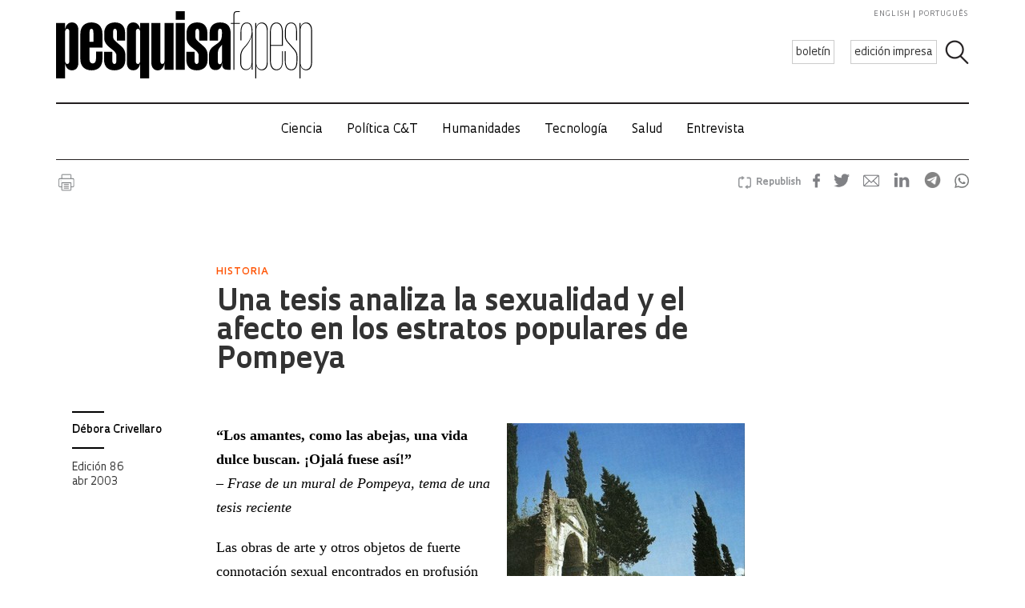

--- FILE ---
content_type: text/html; charset=UTF-8
request_url: https://revistapesquisa.fapesp.br/es/una-tesis-analiza-la-sexualidad-y-el-afecto-en-los-estratos-populares-de-pompeya/
body_size: 57122
content:
<!doctype html><html lang="es-ES" class="no-js"><head><meta charset="UTF-8"><title> Una tesis analiza la sexualidad y el afecto en los estratos populares de Pompeya : Revista Pesquisa Fapesp</title><link href="//www.google-analytics.com" rel="dns-prefetch"><link href="/favicon.ico" rel="shortcut icon"><meta http-equiv="X-UA-Compatible" content="IE=edge"><meta name="viewport" content="width=device-width, initial-scale=1.0, minimum-scale=1, user-scalable=yes"><meta name='robots' content='max-image-preview:large' /><style>img:is([sizes="auto" i], [sizes^="auto," i]) { contain-intrinsic-size: 3000px 1500px }</style><link rel="alternate" hreflang="en-us" href="https://revistapesquisa.fapesp.br/en/thesis-analyzes-sexuality-and-affection-amongst-the-popular-class-in-pompeii/" /><link rel="alternate" hreflang="pt-br" href="https://revistapesquisa.fapesp.br/tese-analisa-sexualidade-e-afeto-entre-a-camada-popular-de-pompeia/" /><link rel="alternate" hreflang="es-es" href="https://revistapesquisa.fapesp.br/es/una-tesis-analiza-la-sexualidad-y-el-afecto-en-los-estratos-populares-de-pompeya/" /><link rel="alternate" hreflang="x-default" href="https://revistapesquisa.fapesp.br/tese-analisa-sexualidade-e-afeto-entre-a-camada-popular-de-pompeia/" /><link rel='dns-prefetch' href='//www.googletagmanager.com' />  <script src="//www.googletagmanager.com/gtag/js?id=G-7NR41KQ9V7"  data-cfasync="false" data-wpfc-render="false" type="text/javascript" async></script> <script data-cfasync="false" data-wpfc-render="false" type="text/javascript">var em_version = '8.9.0';
				var em_track_user = true;
				var em_no_track_reason = '';
								var ExactMetricsDefaultLocations = {"page_location":"https:\/\/revistapesquisa.fapesp.br\/es\/una-tesis-analiza-la-sexualidad-y-el-afecto-en-los-estratos-populares-de-pompeya\/"};
								if ( typeof ExactMetricsPrivacyGuardFilter === 'function' ) {
					var ExactMetricsLocations = (typeof ExactMetricsExcludeQuery === 'object') ? ExactMetricsPrivacyGuardFilter( ExactMetricsExcludeQuery ) : ExactMetricsPrivacyGuardFilter( ExactMetricsDefaultLocations );
				} else {
					var ExactMetricsLocations = (typeof ExactMetricsExcludeQuery === 'object') ? ExactMetricsExcludeQuery : ExactMetricsDefaultLocations;
				}

								var disableStrs = [
										'ga-disable-G-7NR41KQ9V7',
									];

				/* Function to detect opted out users */
				function __gtagTrackerIsOptedOut() {
					for (var index = 0; index < disableStrs.length; index++) {
						if (document.cookie.indexOf(disableStrs[index] + '=true') > -1) {
							return true;
						}
					}

					return false;
				}

				/* Disable tracking if the opt-out cookie exists. */
				if (__gtagTrackerIsOptedOut()) {
					for (var index = 0; index < disableStrs.length; index++) {
						window[disableStrs[index]] = true;
					}
				}

				/* Opt-out function */
				function __gtagTrackerOptout() {
					for (var index = 0; index < disableStrs.length; index++) {
						document.cookie = disableStrs[index] + '=true; expires=Thu, 31 Dec 2099 23:59:59 UTC; path=/';
						window[disableStrs[index]] = true;
					}
				}

				if ('undefined' === typeof gaOptout) {
					function gaOptout() {
						__gtagTrackerOptout();
					}
				}
								window.dataLayer = window.dataLayer || [];

				window.ExactMetricsDualTracker = {
					helpers: {},
					trackers: {},
				};
				if (em_track_user) {
					function __gtagDataLayer() {
						dataLayer.push(arguments);
					}

					function __gtagTracker(type, name, parameters) {
						if (!parameters) {
							parameters = {};
						}

						if (parameters.send_to) {
							__gtagDataLayer.apply(null, arguments);
							return;
						}

						if (type === 'event') {
														parameters.send_to = exactmetrics_frontend.v4_id;
							var hookName = name;
							if (typeof parameters['event_category'] !== 'undefined') {
								hookName = parameters['event_category'] + ':' + name;
							}

							if (typeof ExactMetricsDualTracker.trackers[hookName] !== 'undefined') {
								ExactMetricsDualTracker.trackers[hookName](parameters);
							} else {
								__gtagDataLayer('event', name, parameters);
							}
							
						} else {
							__gtagDataLayer.apply(null, arguments);
						}
					}

					__gtagTracker('js', new Date());
					__gtagTracker('set', {
						'developer_id.dNDMyYj': true,
											});
					if ( ExactMetricsLocations.page_location ) {
						__gtagTracker('set', ExactMetricsLocations);
					}
										__gtagTracker('config', 'G-7NR41KQ9V7', {"forceSSL":"true"} );
										window.gtag = __gtagTracker;										(function () {
						/* https://developers.google.com/analytics/devguides/collection/analyticsjs/ */
						/* ga and __gaTracker compatibility shim. */
						var noopfn = function () {
							return null;
						};
						var newtracker = function () {
							return new Tracker();
						};
						var Tracker = function () {
							return null;
						};
						var p = Tracker.prototype;
						p.get = noopfn;
						p.set = noopfn;
						p.send = function () {
							var args = Array.prototype.slice.call(arguments);
							args.unshift('send');
							__gaTracker.apply(null, args);
						};
						var __gaTracker = function () {
							var len = arguments.length;
							if (len === 0) {
								return;
							}
							var f = arguments[len - 1];
							if (typeof f !== 'object' || f === null || typeof f.hitCallback !== 'function') {
								if ('send' === arguments[0]) {
									var hitConverted, hitObject = false, action;
									if ('event' === arguments[1]) {
										if ('undefined' !== typeof arguments[3]) {
											hitObject = {
												'eventAction': arguments[3],
												'eventCategory': arguments[2],
												'eventLabel': arguments[4],
												'value': arguments[5] ? arguments[5] : 1,
											}
										}
									}
									if ('pageview' === arguments[1]) {
										if ('undefined' !== typeof arguments[2]) {
											hitObject = {
												'eventAction': 'page_view',
												'page_path': arguments[2],
											}
										}
									}
									if (typeof arguments[2] === 'object') {
										hitObject = arguments[2];
									}
									if (typeof arguments[5] === 'object') {
										Object.assign(hitObject, arguments[5]);
									}
									if ('undefined' !== typeof arguments[1].hitType) {
										hitObject = arguments[1];
										if ('pageview' === hitObject.hitType) {
											hitObject.eventAction = 'page_view';
										}
									}
									if (hitObject) {
										action = 'timing' === arguments[1].hitType ? 'timing_complete' : hitObject.eventAction;
										hitConverted = mapArgs(hitObject);
										__gtagTracker('event', action, hitConverted);
									}
								}
								return;
							}

							function mapArgs(args) {
								var arg, hit = {};
								var gaMap = {
									'eventCategory': 'event_category',
									'eventAction': 'event_action',
									'eventLabel': 'event_label',
									'eventValue': 'event_value',
									'nonInteraction': 'non_interaction',
									'timingCategory': 'event_category',
									'timingVar': 'name',
									'timingValue': 'value',
									'timingLabel': 'event_label',
									'page': 'page_path',
									'location': 'page_location',
									'title': 'page_title',
									'referrer' : 'page_referrer',
								};
								for (arg in args) {
																		if (!(!args.hasOwnProperty(arg) || !gaMap.hasOwnProperty(arg))) {
										hit[gaMap[arg]] = args[arg];
									} else {
										hit[arg] = args[arg];
									}
								}
								return hit;
							}

							try {
								f.hitCallback();
							} catch (ex) {
							}
						};
						__gaTracker.create = newtracker;
						__gaTracker.getByName = newtracker;
						__gaTracker.getAll = function () {
							return [];
						};
						__gaTracker.remove = noopfn;
						__gaTracker.loaded = true;
						window['__gaTracker'] = __gaTracker;
					})();
									} else {
										console.log("");
					(function () {
						function __gtagTracker() {
							return null;
						}

						window['__gtagTracker'] = __gtagTracker;
						window['gtag'] = __gtagTracker;
					})();
									}</script> <link rel='stylesheet' id='wp-block-library-css' href='https://revistapesquisa.fapesp.br/wp-includes/css/dist/block-library/style.min.css?ver=6.8.3' media='all' /><style id='classic-theme-styles-inline-css' type='text/css'>/*! This file is auto-generated */
.wp-block-button__link{color:#fff;background-color:#32373c;border-radius:9999px;box-shadow:none;text-decoration:none;padding:calc(.667em + 2px) calc(1.333em + 2px);font-size:1.125em}.wp-block-file__button{background:#32373c;color:#fff;text-decoration:none}</style><style id='co-authors-plus-coauthors-style-inline-css' type='text/css'>.wp-block-co-authors-plus-coauthors.is-layout-flow [class*=wp-block-co-authors-plus]{display:inline}</style><style id='co-authors-plus-avatar-style-inline-css' type='text/css'>.wp-block-co-authors-plus-avatar :where(img){height:auto;max-width:100%;vertical-align:bottom}.wp-block-co-authors-plus-coauthors.is-layout-flow .wp-block-co-authors-plus-avatar :where(img){vertical-align:middle}.wp-block-co-authors-plus-avatar:is(.alignleft,.alignright){display:table}.wp-block-co-authors-plus-avatar.aligncenter{display:table;margin-inline:auto}</style><style id='co-authors-plus-image-style-inline-css' type='text/css'>.wp-block-co-authors-plus-image{margin-bottom:0}.wp-block-co-authors-plus-image :where(img){height:auto;max-width:100%;vertical-align:bottom}.wp-block-co-authors-plus-coauthors.is-layout-flow .wp-block-co-authors-plus-image :where(img){vertical-align:middle}.wp-block-co-authors-plus-image:is(.alignfull,.alignwide) :where(img){width:100%}.wp-block-co-authors-plus-image:is(.alignleft,.alignright){display:table}.wp-block-co-authors-plus-image.aligncenter{display:table;margin-inline:auto}</style><style id='powerpress-player-block-style-inline-css' type='text/css'></style><style id='global-styles-inline-css' type='text/css'>:root{--wp--preset--aspect-ratio--square: 1;--wp--preset--aspect-ratio--4-3: 4/3;--wp--preset--aspect-ratio--3-4: 3/4;--wp--preset--aspect-ratio--3-2: 3/2;--wp--preset--aspect-ratio--2-3: 2/3;--wp--preset--aspect-ratio--16-9: 16/9;--wp--preset--aspect-ratio--9-16: 9/16;--wp--preset--color--black: #000000;--wp--preset--color--cyan-bluish-gray: #abb8c3;--wp--preset--color--white: #ffffff;--wp--preset--color--pale-pink: #f78da7;--wp--preset--color--vivid-red: #cf2e2e;--wp--preset--color--luminous-vivid-orange: #ff6900;--wp--preset--color--luminous-vivid-amber: #fcb900;--wp--preset--color--light-green-cyan: #7bdcb5;--wp--preset--color--vivid-green-cyan: #00d084;--wp--preset--color--pale-cyan-blue: #8ed1fc;--wp--preset--color--vivid-cyan-blue: #0693e3;--wp--preset--color--vivid-purple: #9b51e0;--wp--preset--gradient--vivid-cyan-blue-to-vivid-purple: linear-gradient(135deg,rgba(6,147,227,1) 0%,rgb(155,81,224) 100%);--wp--preset--gradient--light-green-cyan-to-vivid-green-cyan: linear-gradient(135deg,rgb(122,220,180) 0%,rgb(0,208,130) 100%);--wp--preset--gradient--luminous-vivid-amber-to-luminous-vivid-orange: linear-gradient(135deg,rgba(252,185,0,1) 0%,rgba(255,105,0,1) 100%);--wp--preset--gradient--luminous-vivid-orange-to-vivid-red: linear-gradient(135deg,rgba(255,105,0,1) 0%,rgb(207,46,46) 100%);--wp--preset--gradient--very-light-gray-to-cyan-bluish-gray: linear-gradient(135deg,rgb(238,238,238) 0%,rgb(169,184,195) 100%);--wp--preset--gradient--cool-to-warm-spectrum: linear-gradient(135deg,rgb(74,234,220) 0%,rgb(151,120,209) 20%,rgb(207,42,186) 40%,rgb(238,44,130) 60%,rgb(251,105,98) 80%,rgb(254,248,76) 100%);--wp--preset--gradient--blush-light-purple: linear-gradient(135deg,rgb(255,206,236) 0%,rgb(152,150,240) 100%);--wp--preset--gradient--blush-bordeaux: linear-gradient(135deg,rgb(254,205,165) 0%,rgb(254,45,45) 50%,rgb(107,0,62) 100%);--wp--preset--gradient--luminous-dusk: linear-gradient(135deg,rgb(255,203,112) 0%,rgb(199,81,192) 50%,rgb(65,88,208) 100%);--wp--preset--gradient--pale-ocean: linear-gradient(135deg,rgb(255,245,203) 0%,rgb(182,227,212) 50%,rgb(51,167,181) 100%);--wp--preset--gradient--electric-grass: linear-gradient(135deg,rgb(202,248,128) 0%,rgb(113,206,126) 100%);--wp--preset--gradient--midnight: linear-gradient(135deg,rgb(2,3,129) 0%,rgb(40,116,252) 100%);--wp--preset--font-size--small: 13px;--wp--preset--font-size--medium: 20px;--wp--preset--font-size--large: 36px;--wp--preset--font-size--x-large: 42px;--wp--preset--spacing--20: 0.44rem;--wp--preset--spacing--30: 0.67rem;--wp--preset--spacing--40: 1rem;--wp--preset--spacing--50: 1.5rem;--wp--preset--spacing--60: 2.25rem;--wp--preset--spacing--70: 3.38rem;--wp--preset--spacing--80: 5.06rem;--wp--preset--shadow--natural: 6px 6px 9px rgba(0, 0, 0, 0.2);--wp--preset--shadow--deep: 12px 12px 50px rgba(0, 0, 0, 0.4);--wp--preset--shadow--sharp: 6px 6px 0px rgba(0, 0, 0, 0.2);--wp--preset--shadow--outlined: 6px 6px 0px -3px rgba(255, 255, 255, 1), 6px 6px rgba(0, 0, 0, 1);--wp--preset--shadow--crisp: 6px 6px 0px rgba(0, 0, 0, 1);}:where(.is-layout-flex){gap: 0.5em;}:where(.is-layout-grid){gap: 0.5em;}body .is-layout-flex{display: flex;}.is-layout-flex{flex-wrap: wrap;align-items: center;}.is-layout-flex > :is(*, div){margin: 0;}body .is-layout-grid{display: grid;}.is-layout-grid > :is(*, div){margin: 0;}:where(.wp-block-columns.is-layout-flex){gap: 2em;}:where(.wp-block-columns.is-layout-grid){gap: 2em;}:where(.wp-block-post-template.is-layout-flex){gap: 1.25em;}:where(.wp-block-post-template.is-layout-grid){gap: 1.25em;}.has-black-color{color: var(--wp--preset--color--black) !important;}.has-cyan-bluish-gray-color{color: var(--wp--preset--color--cyan-bluish-gray) !important;}.has-white-color{color: var(--wp--preset--color--white) !important;}.has-pale-pink-color{color: var(--wp--preset--color--pale-pink) !important;}.has-vivid-red-color{color: var(--wp--preset--color--vivid-red) !important;}.has-luminous-vivid-orange-color{color: var(--wp--preset--color--luminous-vivid-orange) !important;}.has-luminous-vivid-amber-color{color: var(--wp--preset--color--luminous-vivid-amber) !important;}.has-light-green-cyan-color{color: var(--wp--preset--color--light-green-cyan) !important;}.has-vivid-green-cyan-color{color: var(--wp--preset--color--vivid-green-cyan) !important;}.has-pale-cyan-blue-color{color: var(--wp--preset--color--pale-cyan-blue) !important;}.has-vivid-cyan-blue-color{color: var(--wp--preset--color--vivid-cyan-blue) !important;}.has-vivid-purple-color{color: var(--wp--preset--color--vivid-purple) !important;}.has-black-background-color{background-color: var(--wp--preset--color--black) !important;}.has-cyan-bluish-gray-background-color{background-color: var(--wp--preset--color--cyan-bluish-gray) !important;}.has-white-background-color{background-color: var(--wp--preset--color--white) !important;}.has-pale-pink-background-color{background-color: var(--wp--preset--color--pale-pink) !important;}.has-vivid-red-background-color{background-color: var(--wp--preset--color--vivid-red) !important;}.has-luminous-vivid-orange-background-color{background-color: var(--wp--preset--color--luminous-vivid-orange) !important;}.has-luminous-vivid-amber-background-color{background-color: var(--wp--preset--color--luminous-vivid-amber) !important;}.has-light-green-cyan-background-color{background-color: var(--wp--preset--color--light-green-cyan) !important;}.has-vivid-green-cyan-background-color{background-color: var(--wp--preset--color--vivid-green-cyan) !important;}.has-pale-cyan-blue-background-color{background-color: var(--wp--preset--color--pale-cyan-blue) !important;}.has-vivid-cyan-blue-background-color{background-color: var(--wp--preset--color--vivid-cyan-blue) !important;}.has-vivid-purple-background-color{background-color: var(--wp--preset--color--vivid-purple) !important;}.has-black-border-color{border-color: var(--wp--preset--color--black) !important;}.has-cyan-bluish-gray-border-color{border-color: var(--wp--preset--color--cyan-bluish-gray) !important;}.has-white-border-color{border-color: var(--wp--preset--color--white) !important;}.has-pale-pink-border-color{border-color: var(--wp--preset--color--pale-pink) !important;}.has-vivid-red-border-color{border-color: var(--wp--preset--color--vivid-red) !important;}.has-luminous-vivid-orange-border-color{border-color: var(--wp--preset--color--luminous-vivid-orange) !important;}.has-luminous-vivid-amber-border-color{border-color: var(--wp--preset--color--luminous-vivid-amber) !important;}.has-light-green-cyan-border-color{border-color: var(--wp--preset--color--light-green-cyan) !important;}.has-vivid-green-cyan-border-color{border-color: var(--wp--preset--color--vivid-green-cyan) !important;}.has-pale-cyan-blue-border-color{border-color: var(--wp--preset--color--pale-cyan-blue) !important;}.has-vivid-cyan-blue-border-color{border-color: var(--wp--preset--color--vivid-cyan-blue) !important;}.has-vivid-purple-border-color{border-color: var(--wp--preset--color--vivid-purple) !important;}.has-vivid-cyan-blue-to-vivid-purple-gradient-background{background: var(--wp--preset--gradient--vivid-cyan-blue-to-vivid-purple) !important;}.has-light-green-cyan-to-vivid-green-cyan-gradient-background{background: var(--wp--preset--gradient--light-green-cyan-to-vivid-green-cyan) !important;}.has-luminous-vivid-amber-to-luminous-vivid-orange-gradient-background{background: var(--wp--preset--gradient--luminous-vivid-amber-to-luminous-vivid-orange) !important;}.has-luminous-vivid-orange-to-vivid-red-gradient-background{background: var(--wp--preset--gradient--luminous-vivid-orange-to-vivid-red) !important;}.has-very-light-gray-to-cyan-bluish-gray-gradient-background{background: var(--wp--preset--gradient--very-light-gray-to-cyan-bluish-gray) !important;}.has-cool-to-warm-spectrum-gradient-background{background: var(--wp--preset--gradient--cool-to-warm-spectrum) !important;}.has-blush-light-purple-gradient-background{background: var(--wp--preset--gradient--blush-light-purple) !important;}.has-blush-bordeaux-gradient-background{background: var(--wp--preset--gradient--blush-bordeaux) !important;}.has-luminous-dusk-gradient-background{background: var(--wp--preset--gradient--luminous-dusk) !important;}.has-pale-ocean-gradient-background{background: var(--wp--preset--gradient--pale-ocean) !important;}.has-electric-grass-gradient-background{background: var(--wp--preset--gradient--electric-grass) !important;}.has-midnight-gradient-background{background: var(--wp--preset--gradient--midnight) !important;}.has-small-font-size{font-size: var(--wp--preset--font-size--small) !important;}.has-medium-font-size{font-size: var(--wp--preset--font-size--medium) !important;}.has-large-font-size{font-size: var(--wp--preset--font-size--large) !important;}.has-x-large-font-size{font-size: var(--wp--preset--font-size--x-large) !important;}
:where(.wp-block-post-template.is-layout-flex){gap: 1.25em;}:where(.wp-block-post-template.is-layout-grid){gap: 1.25em;}
:where(.wp-block-columns.is-layout-flex){gap: 2em;}:where(.wp-block-columns.is-layout-grid){gap: 2em;}
:root :where(.wp-block-pullquote){font-size: 1.5em;line-height: 1.6;}</style><link rel='stylesheet' id='responsive-lightbox-prettyphoto-css' href='https://revistapesquisa.fapesp.br/wp-content/plugins/responsive-lightbox/assets/prettyphoto/prettyPhoto.min.css?ver=3.1.6' media='all' /><link rel='stylesheet' id='revistalinks-css' href='https://revistapesquisa.fapesp.br/wp-content/cache/autoptimize/css/autoptimize_single_8195e8f22a09fcf96b511445ce32493a.css?ver=6.8.3' media='all' /><link rel='stylesheet' id='revistaplayer-css' href='https://revistapesquisa.fapesp.br/wp-content/cache/autoptimize/css/autoptimize_single_09136ae7db877a2b524fb64a9a3cbeae.css?ver=6.8.3' media='all' /><link rel='stylesheet' id='wpml-legacy-horizontal-list-0-css' href='https://revistapesquisa.fapesp.br/wp-content/plugins/sitepress-multilingual-cms/templates/language-switchers/legacy-list-horizontal/style.min.css?ver=1' media='all' /><link rel='stylesheet' id='html5blank-css' href='https://revistapesquisa.fapesp.br/wp-content/cache/autoptimize/css/autoptimize_single_4bd3c24e46dcbb024db6f4c0fd36eaf6.css?ver=1.0' media='all' /><link rel='stylesheet' id='normalize-css' href='https://revistapesquisa.fapesp.br/wp-content/cache/autoptimize/css/autoptimize_single_836625e5ecabdada6dd84787e0f72a16.css?ver=1.0' media='all' /><link rel='stylesheet' id='style-theme-css' href='https://revistapesquisa.fapesp.br/wp-content/cache/autoptimize/css/autoptimize_single_5f0a0de1612eaf18ba827ec22dbb3bc6.css' media='all' /><link rel='stylesheet' id='child-style-css' href='https://revistapesquisa.fapesp.br/wp-content/cache/autoptimize/css/autoptimize_single_4bd3c24e46dcbb024db6f4c0fd36eaf6.css?ver=1.0' media='all' /><style id='child-style-inline-css' type='text/css'>.single .post-thumbnail,
.single .featured-media {
  position: relative;
  width: 100%;
  aspect-ratio: 16 / 9; /* mantém proporção */
  overflow: hidden;
}

.single .post-thumbnail img,
.single .featured-media img {
  width: 100%;
  height: 100%;
  object-fit: cover; /* mantém corte artístico */
  object-position: center center;
  display: block;
}

.single .post-thumbnail img,
.single .featured-media img,
.single .post-thumbnail,
.single .featured-media {
  height: auto !important;
  min-height: unset !important;
}

@media (max-width: 768px) {
  .single .post-thumbnail,
  .single .featured-media {
    aspect-ratio: 16 / 9;
  }
}</style> <script type="text/javascript" src="https://revistapesquisa.fapesp.br/wp-includes/js/jquery/jquery.min.js?ver=3.7.1" id="jquery-core-js"></script> <script type="text/javascript" src="https://revistapesquisa.fapesp.br/wp-includes/js/jquery/jquery-migrate.min.js?ver=3.4.1" id="jquery-migrate-js"></script> <script type="text/javascript" src="https://revistapesquisa.fapesp.br/wp-content/cache/autoptimize/js/autoptimize_single_18ed1c23c8b6a5f4aa110e4e6c5ac7d3.js?ver=6.8.3" id="front-main-js"></script> <script type="text/javascript" src="https://revistapesquisa.fapesp.br/wp-content/cache/autoptimize/js/autoptimize_single_f144d748a0acac7ee1396ae0f5ee30ea.js?ver=8.9.0" id="exactmetrics-frontend-script-js" async="async" data-wp-strategy="async"></script> <script data-cfasync="false" data-wpfc-render="false" type="text/javascript" id='exactmetrics-frontend-script-js-extra'>var exactmetrics_frontend = {"js_events_tracking":"true","download_extensions":"zip,mp3,mpeg,pdf,docx,pptx,xlsx,rar","inbound_paths":"[]","home_url":"https:\/\/revistapesquisa.fapesp.br\/es\/","hash_tracking":"false","v4_id":"G-7NR41KQ9V7"};</script> <script type="text/javascript" src="https://revistapesquisa.fapesp.br/wp-content/plugins/responsive-lightbox/assets/prettyphoto/jquery.prettyPhoto.min.js?ver=3.1.6" id="responsive-lightbox-prettyphoto-js"></script> <script type="text/javascript" src="https://revistapesquisa.fapesp.br/wp-includes/js/underscore.min.js?ver=1.13.7" id="underscore-js"></script> <script type="text/javascript" src="https://revistapesquisa.fapesp.br/wp-content/plugins/responsive-lightbox/assets/infinitescroll/infinite-scroll.pkgd.min.js?ver=4.0.1" id="responsive-lightbox-infinite-scroll-js"></script> <script type="text/javascript" id="responsive-lightbox-js-before">var rlArgs = {"script":"prettyphoto","selector":"prettyPhoto","customEvents":"tap","activeGalleries":false,"animationSpeed":"normal","slideshow":false,"slideshowDelay":5000,"slideshowAutoplay":false,"opacity":"0.75","showTitle":true,"allowResize":true,"allowExpand":false,"width":640,"height":480,"separator":"\/","theme":"pp_default","horizontalPadding":100,"hideFlash":false,"wmode":"opaque","videoAutoplay":false,"modal":false,"deeplinking":false,"overlayGallery":false,"keyboardShortcuts":true,"social":false,"woocommerce_gallery":false,"ajaxurl":"https:\/\/revistapesquisa.fapesp.br\/wp-admin\/admin-ajax.php","nonce":"1386ddafe1","preview":false,"postId":177539,"scriptExtension":false};</script> <script type="text/javascript" src="https://revistapesquisa.fapesp.br/wp-content/cache/autoptimize/js/autoptimize_single_046339c403d5b7205ee8e0bf75c8271b.js?ver=2.5.3" id="responsive-lightbox-js"></script> <script type="text/javascript" src="https://revistapesquisa.fapesp.br/wp-content/cache/autoptimize/js/autoptimize_single_a139ad382416767c16b160586d2ae17c.js?ver=6.8.3" id="revista_admanager-js-js"></script> <script type="text/javascript" src="https://revistapesquisa.fapesp.br/wp-content/themes/revista-pesquisa-fapesp-tema/js/lib/conditionizr-4.3.0.min.js?ver=4.3.0" id="conditionizr-js"></script> <script type="text/javascript" src="https://revistapesquisa.fapesp.br/wp-content/themes/revista-pesquisa-fapesp-tema/js/lib/modernizr-2.7.1.min.js?ver=2.7.1" id="modernizr-js"></script> <script type="text/javascript" src="https://revistapesquisa.fapesp.br/wp-content/cache/autoptimize/js/autoptimize_single_c9d987210335fe6724de258dcfade1d0.js?ver=6.8.3" id="dotdotdot-js"></script> <script type="text/javascript" src="https://revistapesquisa.fapesp.br/wp-content/cache/autoptimize/js/autoptimize_single_a97afbd9bd01fa4b02fc2bb017cc0c41.js?ver=6.8.3" id="general-js"></script> 
 <script type="text/javascript" src="https://www.googletagmanager.com/gtag/js?id=G-479Z5K2MSV" id="google_gtagjs-js" async></script> <script type="text/javascript" id="google_gtagjs-js-after">window.dataLayer = window.dataLayer || [];function gtag(){dataLayer.push(arguments);}
gtag("set","linker",{"domains":["revistapesquisa.fapesp.br"]});
gtag("js", new Date());
gtag("set", "developer_id.dZTNiMT", true);
gtag("config", "G-479Z5K2MSV");</script> <link rel="https://api.w.org/" href="https://revistapesquisa.fapesp.br/es/wp-json/" /><link rel="alternate" title="JSON" type="application/json" href="https://revistapesquisa.fapesp.br/es/wp-json/wp/v2/posts/177539" /><link rel="alternate" title="oEmbed (JSON)" type="application/json+oembed" href="https://revistapesquisa.fapesp.br/es/wp-json/oembed/1.0/embed?url=https%3A%2F%2Frevistapesquisa.fapesp.br%2Fes%2Funa-tesis-analiza-la-sexualidad-y-el-afecto-en-los-estratos-populares-de-pompeya%2F" /><link rel="alternate" title="oEmbed (XML)" type="text/xml+oembed" href="https://revistapesquisa.fapesp.br/es/wp-json/oembed/1.0/embed?url=https%3A%2F%2Frevistapesquisa.fapesp.br%2Fes%2Funa-tesis-analiza-la-sexualidad-y-el-afecto-en-los-estratos-populares-de-pompeya%2F&#038;format=xml" /><meta name="generator" content="WPML ver:4.8.4 stt:1,4,44,2;" /><meta name="generator" content="Site Kit by Google 1.164.0" /><link rel="icon" href="https://revistapesquisa.fapesp.br/wp-content/uploads/2024/10/cropped-icone-site-abas-32x32.png" sizes="32x32" /><link rel="icon" href="https://revistapesquisa.fapesp.br/wp-content/uploads/2024/10/cropped-icone-site-abas-192x192.png" sizes="192x192" /><link rel="apple-touch-icon" href="https://revistapesquisa.fapesp.br/wp-content/uploads/2024/10/cropped-icone-site-abas-180x180.png" /><meta name="msapplication-TileImage" content="https://revistapesquisa.fapesp.br/wp-content/uploads/2024/10/cropped-icone-site-abas-270x270.png" /><meta property="og:image" content="https://revistapesquisa.fapesp.br/wp-content/thumbs/b2c1fa4c7a67fb61fe4cd9ad0879220fbbcf2b5b_1200-630.jpg" /><meta property="og:image:url" content="https://revistapesquisa.fapesp.br/wp-content/thumbs/b2c1fa4c7a67fb61fe4cd9ad0879220fbbcf2b5b_1200-630.jpg" /><meta property="og:image:type" content="image/jpeg" /><meta property="og:image:width" content="1200" /><meta property="og:image:width" content="630" /><meta name="twitter:card" content="summary_large_image"></meta><meta name="twitter:creator" content="@PesquisaFapesp"></meta><meta property="og:title" content="  Una tesis analiza la sexualidad y el afecto en los estratos populares de Pompeya" /><meta property="og:description" content="“Los amantes, como las abejas, una vida dulce buscan. ¡Ojalá fuese así!” - Frase de un mural de Pompeya, tema de una tesis reciente Las obras de arte y otros objetos de fuerte connotación sexual encontrados en profusión en las excavaciones de Pompeya, ciudad anexada al Imperio Romano en 80 a.C. y destruida por el volcán Vesubio en 79 d.C., imprimieron una marca indeleble al amor vivido por hombres y mujeres de la localidad en aquel tiempo: las relaciones entre ellos habrían sido furtivas y fugaces, y los rasgos licenciosos y la lascivia habrían impregnado los encuentros. Pero, poco a&hellip;" /><meta name="twitter:site" content="@PesquisaFapesp" /><meta property="og:url" content="https://revistapesquisa.fapesp.br/es/una-tesis-analiza-la-sexualidad-y-el-afecto-en-los-estratos-populares-de-pompeya/" /><link rel="stylesheet" href="https://revistapesquisa.fapesp.br/wp-content/cache/autoptimize/css/autoptimize_single_7059d4b32fccc3d1e35ef4c22d438206.css"><link rel="stylesheet" href="https://revistapesquisa.fapesp.br/wp-content/cache/autoptimize/css/autoptimize_single_f77cc26b6378b3d167ecb01ad7ada2a6.css"> <script src="https://revistapesquisa.fapesp.br/wp-content/themes/revista-pesquisa-fapesp-tema/photoswipe//photoswipe.min.js"></script> <script src="https://revistapesquisa.fapesp.br/wp-content/themes/revista-pesquisa-fapesp-tema/photoswipe//photoswipe-ui-default.min.js"></script> </head><body class="wp-singular post-template-default single single-post postid-177539 single-format-standard wp-theme-revista-pesquisa-fapesp-tema una-tesis-analiza-la-sexualidad-y-el-afecto-en-los-estratos-populares-de-pompeya old"><header class="header new" role="banner"> <a href="#" class="icon_menu"></a><form class="search closed" method="get" action="https://revistapesquisa.fapesp.br/es/" role="search"> <input class="search-input" type="search" name="s" placeholder="Search"> <button class="icon_search" type="button"></button></form><div class="buttons new"> <a href="/newsletter/" class="action white">boletín</a> <a href="https://revistapesquisa.fapesp.br/es//#last-edition-anchor" class="action white">edición impresa</a></div> <a href="https://revistapesquisa.fapesp.br/es/" class="logo new"> </a><div class="idioma"> <a href="https://revistapesquisa.fapesp.br/en/thesis-analyzes-sexuality-and-affection-amongst-the-popular-class-in-pompeii/">english</a> <a href="https://revistapesquisa.fapesp.br/tese-analisa-sexualidade-e-afeto-entre-a-camada-popular-de-pompeia/" class="last">português</a></div></header><div id="nav"> <a class="close"></a><ul class="menu"><li class="mobile search new"><form action="/"> <input type="text" placeholder="Busca" class="input_search" name="s" /> <input type="submit" class="icon_search" value /></form></li><li><a href='https://revistapesquisa.fapesp.br/es/category/impresa/ciencia-es/' class='item-menu'>Ciencia</a></li><li><a href='https://revistapesquisa.fapesp.br/es/category/impresa/politica-ct/' class='item-menu'>Política C&amp;T</a></li><li><a href='https://revistapesquisa.fapesp.br/es/category/impresa/humanidades-es/' class='item-menu'>Humanidades</a></li><li><a href='https://revistapesquisa.fapesp.br/es/tecnologia/' class='item-menu'>Tecnología</a></li><li><a href='https://revistapesquisa.fapesp.br/es/salud/' class='item-menu'>Salud</a></li><li><a href='https://revistapesquisa.fapesp.br/es/category/impresa/entrevista-es/' class='item-menu'>Entrevista</a></li><li class="mobile edicao-mes"> <a href="https://revistapesquisa.fapesp.br/es/#last-edition-anchor/" class="item-menu"> Edición impresa </a></li><li class="mobile boletim"> <a href="/revista/boletim" class="item-menu">boletín</a></li><li class="idioma_mobile"> <a href="https://revistapesquisa.fapesp.br/tese-analisa-sexualidade-e-afeto-entre-a-camada-popular-de-pompeia/">português</a> <a href="https://revistapesquisa.fapesp.br/en/thesis-analyzes-sexuality-and-affection-amongst-the-popular-class-in-pompeii/" class="last">english</a></li></ul></div><div id="main"><main role="main"><section><div class="post-icons"> <a href="javascript://" onclick="window.print(); return false;" class="print" target="_blank">Imprimir</a><div class="sharebuttons sharebuttons-wrap"><div style="text-align:left"> <a data-site="" class="ssba_facebook_share" href="http://www.facebook.com/sharer.php?u=https://revistapesquisa.fapesp.br/es/una-tesis-analiza-la-sexualidad-y-el-afecto-en-los-estratos-populares-de-pompeya/" target="_blank"> <img src="https://revistapesquisa.fapesp.br/wp-content/themes/revista-pesquisa-fapesp-tema/img/icon_facebook.png" srcset="https://revistapesquisa.fapesp.br/wp-content/themes/revista-pesquisa-fapesp-tema/img/icon_facebook.png 30w, https://revistapesquisa.fapesp.br/wp-content/themes/revista-pesquisa-fapesp-tema/img/icon_facebook@2x.png 60w" title="Facebook" class="sharebuttons sharebuttons-img" alt="Share on Facebook"> </a> <a data-site="" class="ssba_twitter_share" href="http://twitter.com/share?url=https://revistapesquisa.fapesp.br/es/una-tesis-analiza-la-sexualidad-y-el-afecto-en-los-estratos-populares-de-pompeya/&amp;text=$title_url" target="_blank"> <img src="https://revistapesquisa.fapesp.br/wp-content/themes/revista-pesquisa-fapesp-tema/img/icon_twitter.png"  srcset="https://revistapesquisa.fapesp.br/wp-content/themes/revista-pesquisa-fapesp-tema/img/icon_twitter.png 30w, https://revistapesquisa.fapesp.br/wp-content/themes/revista-pesquisa-fapesp-tema/img/icon_twitter@2x.png 60w"  title="Twitter" class="sharebuttons sharebuttons-img" alt="Tweet about this on Twitter"> </a> <a data-site="email" class="ssba_email_share" href="mailto:?subject=$title&amp;body=%20https://revistapesquisa.fapesp.br/es/una-tesis-analiza-la-sexualidad-y-el-afecto-en-los-estratos-populares-de-pompeya/"> <img src="https://revistapesquisa.fapesp.br/wp-content/themes/revista-pesquisa-fapesp-tema/img/icon_email.png" srcset="https://revistapesquisa.fapesp.br/wp-content/themes/revista-pesquisa-fapesp-tema/img/icon_email.png 30w, https://revistapesquisa.fapesp.br/wp-content/themes/revista-pesquisa-fapesp-tema/img/icon_email@2x.png 60w" title="Email" class="sharebuttons sharebuttons-img" alt="Email this to someone"> </a> <a data-site="linkedin" class="ssba_linkedin_share" href="http://www.linkedin.com/shareArticle?mini=true&amp;url=https://revistapesquisa.fapesp.br/es/una-tesis-analiza-la-sexualidad-y-el-afecto-en-los-estratos-populares-de-pompeya/" target="_blank"> <img src="https://revistapesquisa.fapesp.br/wp-content/themes/revista-pesquisa-fapesp-tema/img/icon_linkedin.png" srcset="https://revistapesquisa.fapesp.br/wp-content/themes/revista-pesquisa-fapesp-tema/img/icon_linkedin.png 30w, https://revistapesquisa.fapesp.br/wp-content/themes/revista-pesquisa-fapesp-tema/img/icon_linkedin@2x.png 60w" title="LinkedIn" class="sharebuttons sharebuttons-img" alt="Share on LinkedIn"> </a> <a data-site="telegram" class="ssba_linkedin_share" href="https://t.me/share/url?url=https://revistapesquisa.fapesp.br/es/una-tesis-analiza-la-sexualidad-y-el-afecto-en-los-estratos-populares-de-pompeya/&text=Una tesis analiza la sexualidad y el afecto en los estratos populares de Pompeya" target="_blank"> <img src="https://revistapesquisa.fapesp.br/wp-content/themes/revista-pesquisa-fapesp-tema/img/icon_telegram.png" srcset="https://revistapesquisa.fapesp.br/wp-content/themes/revista-pesquisa-fapesp-tema/img/icon_telegram.png 30w, https://revistapesquisa.fapesp.br/wp-content/themes/revista-pesquisa-fapesp-tema/img/icon_telegram@2x.png 60w" title="Telegram" class="sharebuttons sharebuttons-img" alt="Share on Telegram"> </a> <a data-site="whatsapp" class="ssba_whatsapp_share" href="https://api.whatsapp.com/send?text=Una+tesis+analiza+la+sexualidad+y+el+afecto+en+los+estratos+populares+de+Pompeya+-+https%3A%2F%2Frevistapesquisa.fapesp.br%2Fes%2Funa-tesis-analiza-la-sexualidad-y-el-afecto-en-los-estratos-populares-de-pompeya%2F" target="_blank"> <img src="https://revistapesquisa.fapesp.br/wp-content/themes/revista-pesquisa-fapesp-tema/img/icon_whatsapp.png" srcset="https://revistapesquisa.fapesp.br/wp-content/themes/revista-pesquisa-fapesp-tema/img/icon_telegram.png 30w, https://revistapesquisa.fapesp.br/wp-content/themes/revista-pesquisa-fapesp-tema/img/icon_whatsapp@2x.png 60w" title="Whatsapp" class="sharebuttons sharebuttons-img" alt="Share on Whatsapp"> </a></div></div> <a href="#cc-republish" rel="prettyPhoto" class="cc-republish">Republish</a></div><article id="post-177539" class="post-177539 post type-post status-publish format-standard hentry category-humanidades-es"><header class="post"><h3>Historia</h3><h1> <a href="https://revistapesquisa.fapesp.br/es/una-tesis-analiza-la-sexualidad-y-el-afecto-en-los-estratos-populares-de-pompeya/" title="Una tesis analiza la sexualidad y el afecto en los estratos populares de Pompeya">Una tesis analiza la sexualidad y el afecto en los estratos populares de Pompeya</a></h1><p></p></header><aside class="credits"><hr> <a href="https://revistapesquisa.fapesp.br/es/autor/debora-crivellaro/" title="Entradas de Débora Crivellaro" class="author url fn" rel="author">Débora Crivellaro</a><hr><hr/><div class="detalhes-edicao"> <a href="https://revistapesquisa.fapesp.br/es/revista/ver-edicao-editorias/?e_id=81">Edición 86 <br/> abr 2003</a></div><div class="tags"></div></aside><div class="post-content"><div id="attachment_177566" style="max-width: 307px" class="wp-caption alignright"><img fetchpriority="high" decoding="async" class="size-medium wp-image-177566" src="http://revistapesquisa.fapesp.br/wp-content/uploads/2003/04/POMPÉIA2-297x300.jpg" alt="Visión de Pompeya: en pocas horas murieron millones" width="297" height="300" /><p class="wp-caption-text"><span class="media-credits-inline">ROGER VIOLLET</span>Visión de Pompeya: en pocas horas murieron millones<span class="media-credits">ROGER VIOLLET</span></p></div><p style="text-align: left;"><strong>“Los amantes, como las abejas, una vida dulce buscan. ¡Ojalá fuese así!”</strong><br /> <em>&#8211; Frase de un mural de Pompeya, tema de una tesis reciente</em></p><p>Las obras de arte y otros objetos de fuerte connotación sexual encontrados en profusión en las excavaciones de Pompeya, ciudad anexada al Imperio Romano en 80 a.C. y destruida por el volcán Vesubio en 79 d.C., imprimieron una marca indeleble al amor vivido por hombres y mujeres de la localidad en aquel tiempo: las relaciones entre ellos habrían sido furtivas y fugaces, y los rasgos licenciosos y la lascivia habrían impregnado los encuentros. Pero, poco a poco, los investigadores modernos están intentando probar que ésa es una visión distorsionada, y que fue construida con la ayuda de la aristocracia de la época, que, en su obra literaria, insistió en caracterizar al pueblo como pervertido e inmoral.</p><p>La investigadora Lourdes Madalena Gazarini Conde Feitosa brindó su contribución para reescribir la historia de amor de esa población dominada por el Imperio Romano con su tesis doctoral, realizada en la Universidad Estadual de Campinas (Unicamp) con beca de la FAPESP. En ella, Lourdes estudió la sexualidad y el afecto entre el estrato popular pompeyano desde una perspectiva de género –el análisis que parte de las identidades sociales asociadas a las diferencias entre los sexos. Su principal fuente, junto a las historiográficas y las obras literarias, fueron las inscripciones halladas en los sitios arqueológicos del lugar, centenas de éstas hechas por hombres y mujeres que expresaban en los muros y en las paredes de la ciudad sus alegrías y sus dolores de amor; decepciones, celos e intentos de reconciliación. Es decir: situaciones y sentimientos iguales a los de hoy en día.<br /> El estrato popular de Pompeya – un centro comercial del Imperio Romano, que tenía incluso un puerto – estaba formada por hijos de la ciudad o peregrinos, trabajadores libres, esclavos y libertados. Hombres y mujeres compartían el mismo espacio de trabajo, que muchas veces era también su casa. Innumerables oficios y asociaciones profesionales son mencionados en los muros: eran pequeños propietarios de tabernas, talleres y panaderías, profesores, sastres, vendedores de ropas y de joyas, que se organizaban en diversas asociaciones, como las de los vendedores de frutas, los cocheros, los taberneros, etc. Y también compartían los momentos de recreación.</p><p>Las parejas de Pompeya interactuaban. Lo masculino, lejos del sentido de autoridad y poder, se construyó en conformidad con lo femenino. La ciudad, un museo al aire libre, guarda innumerables evidencias materiales de la participación femenina en la dinámica social y económica pompeyana. Hay muchos registros de mujeres que piden que voten a sus candidatos, por ejemplo. De los aproximadamente 2.500 carteles encontrados, tan solo 750 tienen el nombre de la persona a la que se está apoyando, y entre éstos 52 son firmados por mujeres, en un universo de 10 mil habitantes. Existe consenso entre los historiadores en el sentido de que ese período de la historia fue de emancipación social y sexual para las mujeres romanas, principalmente las aristócratas.</p><p>En ese universo de igualdad (sin olvidar que Pompeya era una colonia subyugada por el Imperio Romano), la gente común utilizaba los muros y las paredes para registrar los hechos de su cotidiano: anuncios, recados, insultos, sátiras de políticos, declaraciones y rencillas amorosas. Tales inscripciones pasaron a ser conocidas como grafitis, pues sus autores usaban un instrumento llamado <em>graphium</em> para escribirlas. Elaborado con metal, esta herramienta tenía una punta dura que permitía agredir y marcar la pared, formando surcos. Los grafitis estaban por todas partes: edificios públicos, tabernas, lugares de trabajo y viviendas. Fueron catalogados hasta ahora 10.913 grafitis, pero el volumen es mucho mayor. Se calcula que falta todavía un tercio de la ciudad por ser descubierto, pese a que las primeras excavaciones en la zona se concretaron a comienzos del siglo XVII.</p><p>Con estas inscripciones es posible delinear el engranaje y la dinámica de esa fracción de la sociedad menos favorecida de Pompeya. Muchas de éstas corresponden a escritos amorosos, acuñados por hombres y mujeres. La mayoría hace rápidas menciones, como ésta, encontrada en una de las puertas de entrada de la región: “Marcos ama a Espedusa”. O ésta otra, en una taberna: “Marcelo ama a Prenestina y no es correspondido”. Había frases más complejas, como una que fue encontrada en una sala de recepción, en la calle Inminente: “¡Viva aquél que ama, muera aquél que no sabe amar! ¡Dos veces muera aquél que prohíbe el amor!”. O también ésta, fuerte candidata a convertirse en dicho: “Todo aquél que ama no debe bañarse en fuentes calientes, pues nadie que está escaldado puede amar las llamas”. Las paredes también registraron que las mujeres tomaban la iniciativa en el terreno amoroso. “Te ruego. Deseo tu dulce vino y lo deseo mucho. Colpurnia te dice. Saludos” o “¡No vendo a mi hombre a ningún precio!” Algunos grafitis no dejan duda acerca de que muchas relaciones afectivas eran sólidas y duraderas (“Según como Primigenia, en común acuerdo” o “Balbo y Fortunata, los dos en común”).</p><p>Otro aspecto significativo en los escritos de Pompeya es la presencia de Venus, la diosa del amor. Era la protectora de la colonia, nombrada a la época de la anexión por parte del Imperio Romano de la Colonia Cornelia Veneria Pompeiorum. La diosa está presente en muchos escritos (“Si hay alguien que no ha visto a la Venus que pintó Apeles, que vea a mi muchacha: ¡es tan bonita como ella!)”. Es posible entonces concluir que Venus se convirtió en una figura accesible, íntima para el pueblo pompeyano; cómplice de las historias de amor vividas por los habitantes de la ciudad.</p><p>El amor impreso en las paredes es inmanente a la vida, tal como comer y dormir, analiza Lourdes. Y de ese sentimiento también forma parte la unión sexual y sus prácticas de satisfacción. El sexo en Pompeya no era más o menos importante que en las otras localidades. “Las inscripciones insisten en escaparle al chaleco de fuerza de la inactividad y la apatía social, de los prejuicios y el oscurantismo con los cuales todavía hoy es abordada la cuestión de la sexualidad y de la actuación social de esa porción significativa de la población romana”, dice Lourdes.</p><p>En Pompeya el sexo estaba expuesto en las paredes, en las obras de arte, en los objetos. La representación del falo, por ejemplo, era frecuente. Funcionaba como un símbolo, que tenía dos funciones principales, según apuestan los historiadores: protegía contra el mal de ojo, daba suerte y brindaba protección, por estar ligado a la fertilidad y a la vida. El Museo Arqueológico de Nápoles conserva ejemplos de éste en diversas situaciones, como en palos de antorchas, en escudos de comercios, sellos y fuentes. Todo el material encontrado fue guardado en el Gabinete de Objetos Obscenos, creado en 1819, en donde únicamente era permitido el ingreso de personas de “conocida moral”. Recién en 1860 se logró catalogar todo el repertorio y alterar su nombre por el de Colección Pornográfica, denominación utilizada hasta hoy. Este acervo recién fue abierto al público en 2000, bajo vehementes protestas del Vaticano. “Existe una nueva forma de estudiar las referencias del pasado con connotaciones sexuales, pero ésta es aún algo muy reciente”, comenta Lourdes. El gran desafío de los investigadores contemporáneos consiste en analizar ese material a sabiendas de que se encuentra distante temporal y culturalmente de los valores en los que se originó.</p><p><strong>Terremoto</strong><br /> Los grafitis encontrados en Pompeya fueron escritos durante los últimos 20 años de la ciudad. Muchas inscripciones fueron destruidas en el año 62 d.C., cuando la región sufrió un fuerte temblor sísmico. Además, de acuerdo con el relato de historiadores, se debe tener en cuenta la existencia de la limpieza de las áreas de publicidad y la interferencia climática.</p><p>Las inscripciones también muestran que la mayoría de la población pompeyana era alfabetizada. El lenguaje impreso en las paredes era una mezcla de latín, la lengua oficial del Imperio Romano, con el nativo osco. El pueblo creó un lenguaje propio: el latín popular. La reminiscencias de la escritura y la sintaxis osca fueron adaptadas a la lengua latina, generando alteraciones fonéticas y de ortografía, y yuxtaposiciones en muchas palabras. Su disposición en la frase, presuntamente, también se acercó a la manifestación espontánea del habla cotidiano. Ese lenguaje propio, cuya gran fuente de investigación son los grafitis, revela que la población más pobre aceptaba y negaba al mismo tiempo las condiciones de explotación material y espiritual a las que estaba sometida.</p><p>Los escritos populares muestran que existía una difusión de la cultura literaria por fuera de las elites. En ellos es posible verificar la influencia literaria épica, elegíaca y dramática romana, griega y helenística en las representaciones del sentimiento afectivo. Citas de autores como Homero, Virgilio y Tiburtino Catulo, Lucrecio y Propercio, entre otros, están presentes. No se sabe cómo éstos llegaron al pueblo: la gente puede haberlos conocidos en la escuela, en el contacto con los inmigrantes, en el comercio, en la prestación del servicio militar o incluso en las representaciones teatrales de los <em>circulatores</em>, personas que promovían entretenimientos itinerantes.</p><p><strong>Gas venenoso</strong><br /> La actual ciudad de Pompeya, ubicada en la región italiana de Campania, es un centro urbano que se organizó a partir de las excavaciones arqueológicas del siglo XVIII. Actualmente conocida en todo el mundo, no fue tan notoria en la Antigüedad. Hasta su redescubrimiento, las informaciones sobre ella eran muy escasas. Pompeya –así como Herculano, Estabia y Oplontis– fue sepultada por la erupción del Vesubio ocurrida la noche del 24 al 25 de agosto de 79 d.C. En pocas horas, lavas, cenizas y gases venenosos mataron a centenas de personas. La descripción de esos momentos está presente en las cartas de Tácito, quien recogió el relato de Plinio el Joven, quien presenció la catástrofe cuando fue a visitar a su tío, Plinio el Viejo, una de las víctimas del gas venenoso.</p><p>Tras el descubrimiento de Pompeya y Herculano, las dos mayores ciudades de las cuatro mencionadas, la región pasó a ser propiedad del reino de Nápoles, bajo la dinastía Borbón. Solamente en 1811 las tierras se convirtieron en propiedad pública. “A partir de ese siglo, las excavaciones empezaron a hacerse más intensas. Los trabajos en la región han suscitado innumerables problemas de índole política, económica y de manejo de las evidencias”, comenta la historiadora. Como el interés central de los investigadores del siglo XIX era el arte y la arquitectura pompeyana, muchos artefactos se perdieron, se dispersaron o fueron destruidos.</p><p>La cantidad y la diversidad de objetos forman un conjunto raro de fuentes, que constituyen un valioso instrumento para el estudio de la organización de la sociedad romana. Según Lourdes, esta documentación es una alternativa a las informaciones de las muchas y variadas fuentes literarias, lo que permite ampliar los datos de estas últimas, como es el caso de la falsa perversión, que no era otra cosa que la expresión del amor.</p><p><strong>Proyecto<br /> </strong>El Amor y la Representación Sexual en la Pompeya Romana: un Análisis de las Inscripciones Parietales (<a href="http://www.bv.fapesp.br/pt/bolsas/85695/o-amor-e-a-representacao-sexual-na-pompeia-romana-uma-analise-de-inscricoes-parietais/" target="_blank">nº 98/09032-0</a>); <strong>Modalidad </strong>Beca de doctorado; <strong>Investigador responsable</strong><strong> </strong>Pedro Paulo Abreu Funari (IFCH/Unicamp); <strong>Becaria </strong>Lourdes Madalena Gazarini Conde Feitosa (IFCH/Unicamp); <b>Inversión </b>R$ 104.079,00</p> <a href="#cc-republish" rel="prettyPhoto" class="cc-republish">Republicar</a><div id="cc-republish" style="display:none;"><div class="cc-republish-popup"><h1>Republish</h1><p> This article may be republished online under the <a href='https://creativecommons.org/licenses/by-nc-nd/2.0/'>CC-BY-NC-ND</a> Creative Commons license. The Pesquisa FAPESP Digital Content Republishing Policy, specified here, must be followed. In summary, the text must not be edited and the author(s) and source (Pesquisa FAPESP) must be credited. Using the HTML button will ensure that these standards are followed. If reproducing only the text, please consult the <a href='/en/republicacao'>Digital Republishing Policy</a>.</p> <button class="republish-code-type-btn text" onclick="toggleRepublish('text')">Texto</button> <button class="republish-code-type-btn html selected" onclick="toggleRepublish('html')">HTML</button><textarea class="republish-code html selected" readonly onclick="jQuery(this).select()">&amp;lt;br&amp;gt;&amp;lt;p&amp;gt;This work first appeared on &amp;lt;a href=&amp;#039;https://revistapesquisa.fapesp.br/&amp;#039;&amp;gt;Pesquisa FAPESP&amp;lt;/a&amp;gt; under a &amp;lt;a href=&amp;#039;https://creativecommons.org/licenses/by-nd/4.0/&amp;#039;&amp;gt;CC-BY-NC-ND 4.0 license&amp;lt;/a&amp;gt;. Read the &amp;lt;a href=&amp;#039;https://revistapesquisa.fapesp.br/es/una-tesis-analiza-la-sexualidad-y-el-afecto-en-los-estratos-populares-de-pompeya/&amp;#039; target=&amp;#039;_blank&amp;#039;&amp;gt;original here&amp;lt;/a&amp;gt;.&amp;lt;/p&amp;gt;&amp;lt;script&amp;gt;var img = new Image(); img.src=&amp;#039;https://revistapesquisa.fapesp.br/republicacao_frame?id=177539&amp;amp;referer=&amp;#039; + window.location.href;&amp;lt;/script&amp;gt;</textarea><textarea class="republish-code text" readonly onclick="jQuery(this).select()" style="display:none;">This work first appeared on Pesquisa FAPESP under a CC-BY-NC-ND 4.0 license. Read the original here.</textarea><button onclick="jQuery(this).parent().find('textarea.selected').select(); document.execCommand('copy');">Copiar codigo</button> <img src="https://revistapesquisa.fapesp.br/wp-content/themes/revista-pesquisa-fapesp-tema/img/icons/cc-selo.gif" width="100" /></div></div></div><aside class="aside_right secondary ads"></aside></article> <iframe
 class="related-frame"
 width="100%"
 height="1100"
 scrolling="no"
 style="overflow: hidden"
 src="/wp-content/themes/revista-pesquisa-fapesp-tema/related-box.php?id=177539&lang=es"
></iframe></section></main></div><div class="pswp" tabindex="-1" role="dialog" aria-hidden="true"><div class="pswp__bg"></div><div class="pswp__scroll-wrap"><div class="pswp__container"><div class="pswp__item"></div><div class="pswp__item"></div><div class="pswp__item"></div></div><div class="pswp__ui pswp__ui--hidden"><div class="pswp__top-bar"><div class="pswp__counter"></div> <button class="pswp__button pswp__button--close" title="Close (Esc)"></button> <button class="pswp__button pswp__button--share" title="Share"></button> <button class="pswp__button pswp__button--fs" title="Toggle fullscreen"></button> <button class="pswp__button pswp__button--zoom" title="Zoom in/out"></button><div class="pswp__preloader"><div class="pswp__preloader__icn"><div class="pswp__preloader__cut"><div class="pswp__preloader__donut"></div></div></div></div></div><div class="pswp__share-modal pswp__share-modal--hidden pswp__single-tap"><div class="pswp__share-tooltip"></div></div> <button class="pswp__button pswp__button--arrow--left" title="Previous (arrow left)"> </button> <button class="pswp__button pswp__button--arrow--right" title="Next (arrow right)"> </button><div class="pswp__caption"><div class="pswp__caption__center"></div></div></div></div></div><footer class="footer" role="contentinfo"><div class="section"><div class="section-siga"><h5>Síganos</h5><div class="wrap-siga"><div class=links> <a target="_blank" href="https://www.facebook.com/PesquisaFapesp" alt="Facebook" title="Facebook"></a> <a target="_blank" href="http://twitter.com/PesquisaFapesp" alt="X" title="X"></a> <a style="margin-left: 6px" target="_blank" href="http://instagram.com/pesquisa_fapesp" alt="Instagram" title="Instagram"></a> <a style="margin-left: 10px" target="_blank" href="https://bsky.app/profile/pesquisafapesp.bsky.social" alt="Bluesky" title="Bluesky"></a> <a style="margin-left: 10px" target="_blank" href="https://www.threads.net/@pesquisa_fapesp" alt="Threads" title="Threads"></a> <a style="margin-left: 8px" target="_blank" href="https://t.me/pesquisa_fapesp" alt="Telegram" title="Telegram"></a> <a style="width: 46px; margin-left: 6px" coords="363, 1, 429, 49" target="_blank" href="http://www.youtube.com/user/PesquisaFAPESP" alt="Youtube" title="Youtube"></a> <a style="margin-left: 6px" target="_blank" href="https://open.spotify.com/show/4CQJrLjl1s3nGBNPABoWx7" alt="Spotify" title="Spotify"></a> <a style="margin-left: 4px" target="_blank" href="https://feeds.feedburner.com/RevistaPesquisaBrasil_port" alt="RSS" title="RSS"></a> <a style="margin-left: 8px" target="_blank" href="https://issuu.com/pesquisafapesp" alt="Issuu" title="Issuu"></a></div> <img src="https://revistapesquisa.fapesp.br/wp-content/themes/revista-pesquisa-fapesp-tema/img/social-icons-new.png" alt="" usemap="#map" /></div></div></div><div class="section"><div class="section-links"> <a href="https://revistapesquisa.fapesp.br/es/" title="Inicio"> Inicio </a> <a href="https://revistapesquisa.fapesp.br/es/quem-somos/" title="Quiénes Somos"
 >Quiénes Somos </a> <a href="https://revistapesquisa.fapesp.br/es/fale-conosco/" title="Contacto"> Contacto </a></div><div class="section-links last"> <a href="http://www.fapesp.br/" title="FAPESP"> FAPESP </a> <a href="http://agencia.fapesp.br/" title="Agência FAPESP"> Agência FAPESP </a> <a href="http://bv.fapesp.br/" title="Biblioteca Virtual"> Biblioteca Virtual </a></div></div><p class="copyright"> © Revista Pesquisa FAPESP - Todos los derechos reservados. Prohibida la reproducción total o parcial de textos e imágenes sin la debida autorización previa.</p></footer>  <script type="speculationrules">{"prefetch":[{"source":"document","where":{"and":[{"href_matches":"\/es\/*"},{"not":{"href_matches":["\/wp-*.php","\/wp-admin\/*","\/wp-content\/uploads\/*","\/wp-content\/*","\/wp-content\/plugins\/*","\/wp-content\/themes\/revista-pesquisa-fapesp-tema\/*","\/es\/*\\?(.+)"]}},{"not":{"selector_matches":"a[rel~=\"nofollow\"]"}},{"not":{"selector_matches":".no-prefetch, .no-prefetch a"}}]},"eagerness":"conservative"}]}</script> <script type="text/javascript" src="https://revistapesquisa.fapesp.br/wp-content/cache/autoptimize/js/autoptimize_single_9a5b23439a10ca8f666ab5a5e3274a2d.js?ver=1.0.0" id="waveformplayer-js"></script> <script type="text/javascript" src="https://revistapesquisa.fapesp.br/wp-content/cache/autoptimize/js/autoptimize_single_3e7bace479a95ea47899f40574d20d23.js?ver=6.8.3" id="republish-js"></script> </body></html>

--- FILE ---
content_type: text/css
request_url: https://revistapesquisa.fapesp.br/wp-content/cache/autoptimize/css/autoptimize_single_8195e8f22a09fcf96b511445ce32493a.css?ver=6.8.3
body_size: 1178
content:
section.dossie-sep,section.dossie-interna-link{font-family:Oculum,sans-serif}section.dossie-interna-link a{text-decoration:none !important}section.dossie-sep:after,section.dossie-interna-link:after{clear:both}section.dossie-interna-link{width:100%;float:none;margin:0 0 30px;overflow:hidden}section.dossie-interna-link h2{margin:10px 0 20px}section.dossie-interna-link .image-col{float:left;margin:10px 30px 20px 0}@media only screen and (max-width:1023px){section.dossie-interna-link .image-col{width:100%}}section.dossie-interna-link .linha-fina{position:relative;display:block;left:0;top:0;width:100%;height:auto;padding:0;box-sizing:border-box;color:#000;font-size:17px;line-height:27px;font-weight:400}section.dossie-interna-link .linha-fina .autor{text-transform:uppercase;font-size:11px;margin:15px 0 0;display:block;font-family:Oculum;font-weight:500;letter-spacing:1px;font-style:normal}section.dossie-sep{clear:both;margin:20px 0;background:linear-gradient(180deg,rgba(0,0,0,0) calc(50% - 1px),
    rgba(0,0,0,1) calc(50%),
    rgba(0,0,0,0) calc(50% + 1px)
  )}section.dossie-sep span{font-size:22px;background-color:#fff;color:#000;font-weight:400;padding:0 8px 0 0}

--- FILE ---
content_type: text/css
request_url: https://revistapesquisa.fapesp.br/wp-content/cache/autoptimize/css/autoptimize_single_09136ae7db877a2b524fb64a9a3cbeae.css?ver=6.8.3
body_size: 5978
content:
body.podcasts #main .section-podcasts .col{width:100%}.waveform-player.container{margin-bottom:20px;margin-right:20px;font-size:0;width:100%;height:240px;border-bottom:1px solid #000;position:relative}.waveform-player.container ul.playlist{width:33%;position:absolute;right:0;border-left:1px solid #d3d3d3;padding-left:10px;line-height:30px;font-size:11pt;font-family:Oculum,Helvetica;font-weight:200;height:210px;list-style:none}.waveform-player.container ul.playlist li{padding:.5em 0;border-bottom:1px solid #d3d3d3;font-size:10pt;cursor:pointer}.waveform-player.container ul.playlist li:last-child{border-bottom:0}.waveform-player.container ul.playlist li:hover{font-weight:400}.waveform-player.container .media-title span{max-width:calc(33% - 80px);display:inline-block;font-weight:500}.waveform-player-title{font:400 11pt Oculum;padding:8px 0;clear:both}.waveform-player.container figure{background-repeat:no-repeat;background-position:center;background-size:contain;display:block;overflow:hidden;width:33%;float:left;margin-right:8px;min-height:calc(100% - 30px)}.waveform-player.container .debug{position:absolute;margin:32px 40px;font-size:smaller}.waveform-player .header{height:131px;background-size:cover;background-position:center;background-repeat:no-repeat;background-color:#000}.waveform-player .header .podcast-title{color:#f25419;font-family:Oculum,Helvetica;font-size:7pt;line-height:100%;padding:12px 0 8px 17px;font-weight:600}.waveform-player.container .media-title{font-family:Oculum,Helvetica;font-weight:200;font-size:12pt;line-height:16pt;color:#000;display:block;margin-bottom:8px}.waveform-player.container.interview .media-title{color:navy}.waveform-player.container .media-author{font-size:15pt;font-weight:700}.waveform-player.container a{color:inherit;text-decoration:none}.waveform-player.container .hit{display:block;width:225px;height:50px}.waveform-player.header.container{background-size:auto;background-repeat:no-repeat;background-position:0 0;border-top:none;border-bottom:none}.waveform-player .letterings{padding:18px 0 0 14px;padding-right:10px;float:left}.waveform-player.header .media-title span,.waveform-player.header .media-author span,.waveform-player.small .media-title span,.waveform-player.small .media-author span{background:0 0}.waveform-player .play-pause{float:left;width:48px;height:48px;margin:0;cursor:pointer;background-size:48px 48px;background-repeat:no-repeat;margin-right:10px}.waveform-player .play-pause.playing{background-image:url("data:image/svg+xml,%3Csvg xmlns='http://www.w3.org/2000/svg' xmlns:xlink='http://www.w3.org/1999/xlink' viewBox='0 0 12 12'%3E%3Cdefs%3E%3Cstyle%3E.cls-1,.cls-3%7Bfill:none;%7D.cls-2%7Bclip-path:url(%23clip-path);%7D.cls-3,.cls-4,.cls-5%7Bstroke:%231f140f;%7D.cls-3%7Bstroke-width:0.52px;%7D.cls-4,.cls-5%7Bfill:%231f140f;stroke-miterlimit:10;%7D.cls-4%7Bstroke-width:1.5px;%7D.cls-5%7Bstroke-width:1.6px;%7D%3C/style%3E%3CclipPath id='clip-path' transform='translate(0 0)'%3E%3Crect class='cls-1' width='12' height='12'/%3E%3C/clipPath%3E%3C/defs%3E%3Cg id='Camada_2' data-name='Camada 2'%3E%3Cg id='Camada_1-2' data-name='Camada 1'%3E%3Cg class='cls-2'%3E%3Ccircle class='cls-3' cx='6' cy='6' r='5.74'/%3E%3C/g%3E%3Cline class='cls-4' x1='4.6' y1='9.2' x2='4.6' y2='2.7'/%3E%3Cline class='cls-5' x1='7.6' y1='9.2' x2='7.6' y2='2.7'/%3E%3C/g%3E%3C/g%3E%3C/svg%3E")}.waveform-player.container>.progress-bar{width:calc(67% - 8px);position:absolute;margin-top:160px;margin-left:34%;height:50px}.waveform-player.container.playlist>.progress-bar{width:calc(34% - 15px)}.waveform-player.container .progress-bar .bg{position:absolute;background-size:100% 180%;background-position:100px left;width:100%;height:100%;opacity:.5}.waveform-player.container .progress-bar.overlay{position:absolute;display:none;overflow:hidden;background-position:100px left;background-size:100% 180%;width:100%;height:180%;clip:rect(0,0,0,0);opacity:1}.waveform-player.container .pointer{border-right:2px solid red;position:absolute;z-index:3;height:100px;margin-top:-50px;display:none}.waveform-player.container .time-display{position:absolute;display:inline-block;font-size:12pt;font-family:Monospace,system-ui,sans-serif;line-height:normal}.waveform-player.container.header .letterings{margin:80px 0 0 100px;min-height:70px;font-size:10px}.waveform-player.container.header .letterings{margin:80px 0 0 100px;min-height:70px}.waveform-player.container .volume-control{display:inline-block;background:transparent url(//revistapesquisa.fapesp.br/wp-content/plugins/revista-player/./volume.svg) no-repeat;height:16px;width:16px;padding:18px 0 0 10px}.waveform-player.container .volume-control .volume-bar{background:linear-gradient(to right,transparent,#e0e0e0) no-repeat;height:12px;margin:2px 0;width:80px;border-right:1px solid #e0e0e0;border-bottom:1px solid #e0e0e0;opacity:0;transition:opacity linear 1s}.waveform-player.container .volume-control:hover .volume-bar{opacity:1}.waveform-player.container .volume-control{display:inline-block;vertical-align:middle;opacity:1}.waveform-player.container .volume-control.mute{opacity:.5}.waveform-player a.download{display:inline-block;background:url(//revistapesquisa.fapesp.br/wp-content/plugins/revista-player/download-btn.png) no-repeat;background-size:contain;background-position-y:2px;width:14px;height:14px}@media screen and (max-width:768px){.waveform-player.container{padding-top:200px;min-height:440px}.waveform-player.container figure{position:absolute;margin-top:-200px;width:calc(100% - 20px);height:180px;min-height:auto;background-size:cover;overflow:hidden}.waveform-player.container .playlist,.waveform-player.container .playlist li{font-size:8pt !important;line-height:150% !important;padding:4px}.waveform-player.container .playlist li{padding-top:8px !important}.waveform-player.container .progress-bar{margin-top:158px;margin-left:0;width:66% !important}.waveform-player.container .progress-bar.overlay{margin-top:0;width:100% !important}}

--- FILE ---
content_type: text/css
request_url: https://revistapesquisa.fapesp.br/wp-content/cache/autoptimize/css/autoptimize_single_4bd3c24e46dcbb024db6f4c0fd36eaf6.css?ver=1.0
body_size: 2889
content:
*,*:after,*:before{-moz-box-sizing:border-box;box-sizing:border-box;-webkit-font-smoothing:antialiased;font-smoothing:antialiased;text-rendering:optimizeLegibility}html{font-size:62.5%}.clear:before,.clear:after{content:' ';display:table}.clear:after{clear:both}.clear{*zoom:1;}img{max-width:100%;vertical-align:bottom;height:auto}a{color:#333;text-decoration:none}a:hover{color:#333}a:focus{outline:0}a:hover,a:active{outline:0}input:focus{outline:0;border:1px solid #04a4cc}.wrapper{max-width:1280px;width:95%;margin:0 auto;position:relative}::selection{background:#04a4cc;color:#fff;text-shadow:none}::-webkit-selection{background:#04a4cc;color:#fff;text-shadow:none}::-moz-selection{background:#04a4cc;color:#fff;text-shadow:none}.alignnone{margin:5px 20px 20px 0}.aligncenter,div.aligncenter{display:block;margin:5px auto 20px auto}.alignright{float:right;margin:5px 0 20px 20px}.alignleft{float:left;margin:5px 20px 20px 0}a img.alignright{float:right;margin:5px 0 20px 20px}a img.alignnone{margin:5px 20px 20px 0}a img.alignleft{float:left;margin:5px 20px 20px 0}a img.aligncenter{display:block;margin-left:auto;margin-right:auto}.wp-caption{background:#fff;border:1px solid #f0f0f0;max-width:96%;padding:5px 3px 10px;text-align:center}.wp-caption.alignnone{margin:5px 20px 20px 0}.wp-caption.alignleft{margin:5px 20px 20px 0}.wp-caption.alignright{margin:5px 0 20px 20px}.wp-caption img{border:0 none;height:auto;margin:0 0 5px;max-width:98.5%;padding:0;width:auto}#gslideshow .gss-info{background-color:transparent;color:#000;font-family:Oculum,sans-serif;font-size:12px}.company-filter select{color:gray;border:1px solid gray;padding:3px;text-transform:uppercase}.company-filter{float:left;padding:0 40px 0 0}.search-category-form input[type=text]::placeholder{text-transform:uppercase}.search-category-form input[type=text]{padding:5px 5px 4px;border:0;color:gray;width:200px;border-bottom:1px solid gray}.search-category-form input[type=submit]:not(.clear){font-size:0;width:12px;height:12px;position:absolute;margin:5px -14px;background:url(//revistapesquisa.fapesp.br/wp-content/themes/revista-pesquisa-fapesp-tema/img/icon_search.jpg);background-size:contain}.search-category-form input.clear{text-transform:uppercase;background:0 0;border:1px solid gray;color:gray;padding:5px;margin:0 0 0 10px}@media print{*{background:0 0 !important;color:#000 !important;box-shadow:none !important;text-shadow:none !important}a,a:visited{text-decoration:underline}a[href]:after{content:" (" attr(href) ")"}abbr[title]:after{content:" (" attr(title) ")"}.ir a:after,a[href^="javascript:"]:after,a[href^="#"]:after{content:""}pre,blockquote{border:1px solid #999;page-break-inside:avoid}thead{display:table-header-group}tr,img{page-break-inside:avoid}img{max-width:100% !important}@page{margin:.5cm}p,h2,h3{orphans:3;widows:3}h2,h3{page-break-after:avoid}}.box-anuncio.midpage{float:left}

--- FILE ---
content_type: text/css
request_url: https://revistapesquisa.fapesp.br/wp-content/themes/revista-pesquisa-fapesp-tema/css/style.css
body_size: 111341
content:

@import 'reset.css';
@import 'general.css';
@import 'home-redesign.css';
@import 'print.css';
@import '../img/social/social.css';

/* HEADER */
header {
    width: 1140px;
    margin: 0 auto;
    height: 130px;
    overflow: hidden;
    border-bottom: 2px solid #231f20;
    z-index: 1000;
    background-color: #fff;
    transition: height 0.2s ease;
}

body.admin-bar header {
    /*margin-top: 40pxi;*/
}

header.scroll {
    height: 100px;
}

header .icon_menu {
    display: none;
}

header .buttons {
    position: relative;
    width: 175px;
    margin: 50px 0 30px 30px;
    float: left;
    overflow: hidden;
}

header.new .buttons {
    float: right;
    width: auto;
    margin-right: 40px;
}

header.scroll .buttons {
    margin: 35px 0 0 30px;
}

header .buttons .action {
    position: relative;
    width: auto;
    height: 30px;
    padding: 4px;
    float: left;
    text-align: center;
    box-sizing: border-box;
    text-decoration: none;
    font-size: 14px;
    font-weight: 400;
}

header .buttons .action.white {
    background-color: #fff;
    color: #333;
    border: 1px solid #ccc;
    margin: 0 0 0 20px;
    line-height: 22px;
}

header .buttons .action.white:hover {
    background-color: #666;
    color: #fff;
    border: 1px solid #666;
}

header .buttons .action.orange {
    background-color: #f95a0d;
    color: #fff;
    border: 1px solid #f95a0d;
    line-height: 22px;
}

header .buttons .action.orange:hover {
    background-color: #666;
    color: #fff;
    border: 1px solid #666;
}

header .logo {
    position: relative;
    width: 320px;
    height: 112px;
    margin: 5px auto;
    text-decoration: none;
    display: block;
    transition-delay: 0s;
    transition-duration: 0.2s;
    transition-property: width, height;
    transition-timing-function: ease;
}

header.new .logo {
    margin: 0;
    background-image: url(../img/logo.svg);
    background-repeat: no-repeat;
    background-position: center;
}

header.scroll .logo {
    width: 200px;
    height: 70px;
    transition-delay: 0s;
    transition-duration: 0.2s;
    transition-property: width, height;
    transition-timing-function: ease;
    margin-top: 10px;
}

header .logo img {
    width: 100%;
}

header .search {
    position: absolute;
    width: 300px;
    margin: -50px 840px;
    display: block;
}

header.new .search {
}

header .search.closed {
    position: absolute;
    width: 30px;
    margin-left: 1110px; 
    display: block;
}

header.new .search {
    margin-top: 50px !important;
}

header .search.closed .search-input {
    display: none;
}

header.scroll .search {
    top: 45px;
}

header .search .search-input,
header .search .search-input:focus {
    position: relative;
    width: 264px;
    height: 30px;
    border-width: 0;
    border-bottom: 1px solid #ccc;
    margin: 0 5px 0 0;
    float: left;
    font-style: italic;
    font-size: 14px;
}

header .search .icon_search {
    position: relative;
    width: 31px;
    height: 31px;
    float: left;
    background-image: url(../img/icon_search.jpg);
    cursor: pointer;
}

header.scroll .search .icon_search {
    margin-top: 5px;
    background-size: contain;
    width: 25px;
    height: 25px;
}

header .idioma {
    position: absolute;
    margin: -110px 1009px;
    width: 130px;
    text-align: right;
    font-weight: 400;
}

header.new .idioma {
    margin: -100px 1009px;
}

header .idioma a {
    padding: 0 2px;
    color: #6d6e71;
    font-size: 9px;
    line-height: 9px;
    letter-spacing: 1px;
    text-transform: uppercase;
    text-decoration: none;
}

header .idioma a.last {
    border-left: 1px solid #6d6e71;
    padding: 0 0 0 5px;
}

/* NAV */
#nav {
    margin: 0 auto;
    width: 1140px;
    height: 70px;
    overflow: hidden;
    z-index: 1000;
    border-bottom: 1px solid #231f20;
    transition: top 0.2s ease-in-out;
}

@media screen and (max-width: 760px) {
    #nav {
        top: calc(21vw + 286px);
    }

    body.admin-bar header {
        margin-top: 0;
    }

    .box_anuncio.header {
        width: 100%;
        margin-top: 52px !important;
    }

    body.admin-bar .box_anuncio.header {
        margin-top: 100px !important;
    }

    .box_anuncio.header img {
        width: 100%;
    }
}

@media screen and (min-width: 760px) and (max-width: 1190px) {
    .box_anuncio.header {
        width: 100%;
        margin-top: 45px !important;
    }

    body.admin-bar header {
        margin-top: 0;
    }

    body.admin-bar header {
        top: 45px;
    }

    body.admin-bar .box_anuncio.header {
        margin-top: 100px !important;
    }

    .box_anuncio.header img {
        width: 100%;
    }

    .last-edition {
        display: none !important;
    }
}

@media screen and (min-width: 1190px) {
    #nav.scroll {
        height: auto !important;
    }
}

.post-icons {
    width: 100%;
}

.post-icons a.cc-republish {
    display: inline-block;
    float: right;
    width: 78px;
    margin-top: 6px;
    text-indent: 12px;
    line-height: 24px;
    background-position: center left;
    padding: 10px !important;
}

.single-post .post-icons a.print,
.post-icons a.pdf {
    font-size: 0;
    background: transparent url(../img/post-bar-icons.png) no-repeat;
    width: 26px;
    height: 26px;
    margin-right: 10px;
    display: inline-block;
    background-size: 26px 52px;
}

.single-post .post-icons .pdf {
    background-position: 0 -26px !important;
}

@media screen and (min-width: 1190px) {
    #nav.scroll {
        top: calc(10vw + 100px);
        transition-delay: 0s;
        transition-duration: 0.2s;
        transition-property: top;
        transition-timing-function: ease;
    }
}

#nav .menu {
    position: relative;
    list-style: none;
    background: #fff;
    overflow: hidden;
    text-align: center;
}

#nav .menu li {
    position: relative;
    display: inline-block;
    margin: 25px 15px;
}

#nav.scroll .menu li {
    margin: 10px 15px;
}

#nav .menu li.mobile {
    display: none;
}

#nav .menu li a.item-menu {
    position: relative;
    font-family: Oculum;
    font-weight: normal;
    display: block;
    text-decoration: none;
    font-size: 15px;
    color: #000;
}

#nav .menu li a.item-menu:hover {
    color: #ff5200;
}

#nav .menu li.idioma_mobile {
    display: none;
}

#nav .back-top {
    display: none;
}

#nav .close {
    display: none;
}

/* CAROUSELS */
.col-carousel.first-page .seta-left,
.col-carousel.last-page .seta-right {
    opacity: 0.1;
    pointer-events: none;
}

/* MAIN */
#main {
    position: relative;
    max-width: 1140px;
    margin: 0 auto;
}

#main.scroll {
    margin: 171px auto 0;
    transition: margin 0.2s ease-in-out;
}

/* SECTION */
#main .section {
    position: relative;
    max-width: 1140px;
    overflow: hidden;
    margin: 20px 0 0;
    clear: both;
}

#main .section .col.full {
    width: 100%;
    float: none;
    margin: 0 0 30px;
    overflow: hidden;
}

#main .section .col.full h2 {
    margin: 10px 0 20px;
}

#main .section .col.full .image-col {
    float: left;
    margin: 10px 60px 20px 0;
}

#main .section .col.full .linha-fina {
    position: relative;
    display: block;
    left: 0;
    top: 0;
    width: 100%;
    height: auto;
    padding: 0;
    box-sizing: border-box;
    color: #000;
    font-size: 17px;
    line-height: 27px;
    font-weight: normal;
}

#main .section .col.full .linha-fina .autor,
.edition-content .autor,
.cover-content .autor,
.interview .autor,
.materias-relacionadas .autor {
    text-transform: uppercase;
    font-size: 11px;
    margin: 15px 0 0;
    display: block;
    font-family: Oculum;
    font-weight: 500;
    letter-spacing: 1px;
    font-style: normal;
}

#main .section .col {
    position: relative;
    width: 326px;
    float: left;
    margin: 0 80px 0 0;
    box-sizing: border-box;
}

body.archive #main .section .col {
    margin-bottom: 40px;
}

body.archive .posts,
body.page-template-page-section .posts {
    margin-right: 240px;
}

#main .section .col:last-child {
    margin: 0;
}

#main .section .col .image-col {
    margin: 10px 0;
}

#main .section .col a.link {
    position: relative;
    display: block;
    overflow: hidden;
    line-height: 30px;
}

#main .section .col:hover .linha-fina {
    display: block;
}

#main .section .col .linha-fina {
    position: absolute;
    display: none;
    left: 0;
    top: 28px;
    width: 326px;
    height: 217px;
    font-size: 16px;
    line-height: 30px;
    padding: 20px;
    box-sizing: border-box;
    font-weight: 500;
}

#main .section .col .linha-fina.branca {
    background-color: rgba(255, 255, 255, 0.9);
}

/* humanidades */
#main .section .col .linha-fina.roxa {
    background-color: rgba(101, 96, 147, 0.8);
    color: #FFF;
    font-weight: 500;
}

#main .section .col .linha-fina.roxa a {
    color: #FFF;
}

/* ciência */
#main .section .col .linha-fina.amarela {
    background-color: rgba(234, 228, 53, 0.8);
    color: #000;
    font-weight: 500;
}

#main .section .col .linha-fina.amarela a {
    color: #000;
}

/* política */
#main .section .col .linha-fina.vermelha {
    background-color: rgba(191, 8, 17, 0.8);
    color: #FFF;
    font-weight: 500;
}

#main .section .col .linha-fina.vermelha a {
    color: #FFF;
}

/* tecnologia */
#main .section .col .linha-fina.azul {
    background-color: rgba(140, 192, 207, 0.8);
    color: #000;
    font-weight: 500;
}

#main .section .col .linha-fina.azul a {
    color: #000;
}

/* seções */
#main .section .col .linha-fina.cinza {
    background-color: rgba(153, 153, 153, 0.8);
    color: #fff;
    font-weight: 500;
}

#main .section .col .linha-fina.cinza a {
    color: #fff;
}

#main .section .col .linha-fina.amarela h2,
#main .section .col .linha-fina.vermelha h2,
#main .section .col .linha-fina.azul h2,
#main .section .col .linha-fina.roxa h2 {
    margin-top: 15px;
}

#main .chamadas h3 {
    color: #f95a0d !important;
}

#main .chamadas .col .linha-fina a {
    display: inline-block;
}

#main .section .col .linha-fina .autor {
    text-transform: uppercase;
    font-size: 11px;
    margin: 15px 0 0;
    display: block;
    letter-spacing: 1px;
}

#main .section .section-videos,
#main .section .section-podcasts {
    position: relative;
    overflow: hidden;
}

#main .section .section-videos .col,
#main .section .section-podcasts .col {
    margin: 0 0 22px;
}

#main .section .section-podcast>.podcast_tile {
    width: 33%;
    display: inline-block;
    vertical-align: top;
}

#main .section .section-podcast>.podcast_tile:first-of-type {
    height: 220px;
    width: 100%;
}

#main .section .section-podcast>.podcast_tile:first-of-type>a {
    width: 25%;
    display: inline-block;
}

#main .section .section-podcast>.podcast_tile:first-of-type>a img {
    width: 100%;
    height: auto;
}

#main .section .section-podcast>.podcast_tile:first-of-type>.waveform-player.container {
    float: none;
    width: calc(75% - 60px);
    max-width: inherit;
    display: inline-block;
    margin-right: 0;
    margin-left: 40px;
    vertical-align: top;
    margin-top: 15px;
}

.entrevista .waveform-player.container .media-title,
.entrevista .waveform-player.container .media-title a {
    color: #757797;
}

.page-template-page-videos #main .section .section-videos .col,
.page-template-page-assine #main .section .section-cols .col,
.page-template-page-podcasts #main .section .section-podcasts .col {
    margin-right: 50px;
    display: block;
    margin-bottom: 40px;
}

.page-template-page-podcasts #main .section .section-podcasts .col {
    float: none;
}

body.single-post article.post.category-pesquisa-brasil-podcast .post-content {
    margin-right: 0;
}

#main .section .section-videos .col.right:nth-of-type(3),
.page-template-page-assine #main .section .section-cols .col.right:nth-of-type(3) {
    margin: 12px 0 50px;
    border-top: none;
}

.page-template-page-videos #main .section .section-videos .col:nth-of-type(3n+0),
.archive #main .section .col:nth-of-type(3n+0),
.page-template-page-podcasts #main .section .section-podcasts .col:nth-of-type(3n+0),
.page-template-page-assine #main .section .section-cols .col:nth-of-type(3n+0) {
    margin-right: 0;
    clear: none;
}

#main .section .section-videos .col h2 {
    margin: 7px 0 10px;
}

#main .section .section-videos .col.right h2 {
    margin-top: 0;
}

#main .section .section-videos .col.left {
    width: 550px;
    margin: 0 60px 0 0;
    border: none;
}

#main .section .section-videos .col .linha-fina {
    position: relative;
    display: block;
    left: 0;
    top: 0;
    width: 100%;
    height: auto;
    padding: 0;
    box-sizing: border-box;
    color: #000;
    font-size: 16px;
    line-height: 26px;
    font-weight: normal;
}

#main .section .section-videos .col.right .linha-fina {
    width: calc(100% - 232px);
    margin-left: 232px;
}

#main .section .section-videos .col .wrap-img {
    cursor: pointer;
}

#main .section .section-videos a.still {
    display: block;
    width: auto;
    position: relative;
}

#main .section .section-videos a.still:after {
    content: "";
    position: absolute;
    top: 0;
    left: 0;
    background: transparent url(../img/icons/youtube-black.svg) no-repeat center center;
    width: 100%;
    height: 100%;
    background-size: 50px 36px;
    opacity: 0.75;
    pointer-events: none;
}

#main .section .section-videos a.still:hover:after {
    background: transparent url(../img/icons/youtube-red.svg) no-repeat center center;
    background-size: 50px 36px;
    opacity: 0.9;
    pointer-events: none;
}

.page-template-page-videos #main .section .section-videos .col .wrap-img iframe {
    width: 100%;
    height: 191px;
}

#main .section .section-videos .col.right {
    width: 530px;
}

body.home #main .section .section-videos iframe {
    width: 758px;
    height: 380px;
}

#main .section .section-videos .col.right .wrap-img {
    float: left;
    width: 232px;
    margin: 5px 0 0 0;
}

#main .section .section-videos .col.right .btn {
    margin-top: 0;
}

#main .section .section-videos .col .wrap-img .icon-play {
    position: absolute;
    left: 50%;
    margin: -30px 0 0 -30px;
    top: 50%;
    width: 60px;
    height: 60px;
    background: url('../img/icon-play.png') no-repeat;
}

#main .section .section-videos .col.left .wrap-img .icon-play {
    top: 305px;
    left: 20px;
    margin: 0;
}

body.page-template-page-videos #main .section .section-videos .col:nth-of-type(3n+1),
body.page-template-page-podcasts #main .section .section-podcasts .col:nth-of-type(3n+1) {
    clear: left;
}

body.page-template-page-image-galleries #main .section .section-galleries .col:nth-of-type(3n+0) {
    margin-right: 0;
    clear: right;
}

body.page-template-page-image-galleries #main .section .section-galleries .col:nth-of-type(3n+1) {
    clear: left;
}

body.page-template-page-image-galleries #main .section .section-galleries .col {
    margin-bottom: 40px;
}

.pp_pic_holder.pp_default {
    max-width: 676px;
}

#main .section-image {
    position: relative;
    max-width: 1140px;
}

#main .section-image a.main-image {
    width: 100%;
    height: auto;
    display: block;
    height: 400px;
    background-repeat: no-repeat;
    background-size: cover;
    background-position: center;
}

#main .section-image .wrap-text>* {
    padding: 0.3em 0;
}

#main .section-image .wrap-text {
    position: absolute;
    bottom: 30px;
    right: 30px;
    width: 440px;
    z-index: 2;
}

#main .section-image .wrap-text .category {
    font-size: 14px;
    color: #fa7637;
    text-align: right;
    margin: 0 0 10px;
    text-transform: uppercase;
    display: block;
    font-weight: 500;
}

#main .section-image .wrap-text .category a {
    font-size: 14px;
    color: #fa7637;
}

#main .section-image .wrap-text .title-image {
    font-size: 30px;
    font-weight: bold;
    color: #fff;
    text-align: right;
    margin: 0 0 15px;
}

#main .section-image .wrap-text .title-image a {
    font-size: 30px;
    font-weight: bold;
    color: #fff;
}

#main .section-image .wrap-text .subtitle-image {
    font-size: 20px;
    color: #fff;
    text-align: right;
    font-weight: normal;
    line-height: 28px;
}

#main .section-image .wrap-text .subtitle-image a {
    font-size: 20px;
    color: #fff;
}

#main .section-image .wrap-text .autor {
    display: inline-block;
    font-size: 11px;
    color: #fff;
    float: right;
    font-weight: 500;
    letter-spacing: 1px;
    text-transform: uppercase;
    line-height: 100%;
    margin: 15px 0 0;
}

#main .section-image .wrap-text .autor a {
    font-size: 11px;
    color: #fff;
}

#main .section .title-section {
    position: relative;
    border-bottom: 1px solid #000;
    height: 32px;
    margin: 20px 0 40px;
    text-align: center;
}

#main .section .title-section .bg-title {
    padding: 0 20px;
    margin: 0 auto;
    font-weight: 100;
    font-size: 42px;
    letter-spacing: 2px;
    text-align: center;
    display: inline-block;
    background-color: #fff;
    bottom: -22px;
    box-sizing: border-box;
}

#main .section .title-section .bg-title.big {
    /*width:480px; left:50%; margin-left:-240px;*/
}

.title-page,
.title-edition {
    font-size: 36px;
    font-weight: bold;
    margin-bottom: 40px;
    margin-top: 40px;
}

.title-edition {
    border-bottom: solid 4px;
    padding-bottom: 25px;
}

#main .section {
    position: relative;
    overflow: hidden;
}

#main .section .col.left {
    width: 300px;
    float: left;
    margin: 0 45px 50px 0;
}

#main .section .col.center {
    width: 100%;
    text-align: center;
    clear: both;
    margin: 0 45px 50px 0;
}

#main .section .col.right {
    width: 430px;
    float: left;
    margin: 0;
}

#main .section .col.right .list {
    list-style: none;
    margin: 20px 0;
}

#main .section .col.right .list li {
    padding: 16px 0;
    border-bottom: 1px dotted #2b2b2b;
    font-size: 18px;
    overflow: hidden;
}

#main .section .col.right .list li.border-less {
    border: none;
}

#main .section .col.right .list li:last-child {
    border: none;
    margin: 50px 0 0;
}

#main .section .section-revista .col.right .list li:last-child {
    position: absolute;
    top: 310px;
}

#main .section .section-revista .col.right .list li:last-child a {
    width: 220px;
}

#main .section .col.right .list li a {
    color: #000;
}

#main .section .section-revista .list {
    min-height: 200px;
}

#main .section .section-revista h4 {
    margin-bottom: 10px;
    font-weight: 400;
}

#main .section .col-carousel {
    position: relative;
    width: 1000px;
    margin: 0 auto;
}

#main .section .col-carousel.full {
    width: 100%;
    clear: both;
}

#main .section .col-carousel h6.title {
    margin: 0 0 20px 44px;
    font-size: 15px;
    font-weight: 400;
}

#main .section .col-carousel.less {
    width: 320px;
    float: left;
}

#main .section .col-carousel.less h6 {
    margin: 0 0 10px 38px;
}

#main .section .col-carousel.less .overview .wrap-carousel li {
    position: relative;
    float: left;
    margin: 0 10px;
}

#main .section .col-carousel .overview {
    position: relative;
    margin: 0 30px;
    overflow: hidden;
    box-sizing: border-box;
    max-width: calc(100% - 80px);
}

#main .section .col-carousel .overview .wrap-carousel {
    position: relative;
    list-style: none;
    height: 137px;
    overflow: hidden;
}

#main .section .col-carousel .overview .wrap-carousel.galeria {
    height: auto;
    max-height: calc(100vh - 50px);
    background-color: #fff;
}

#main .section .col-carousel.split-text .overview .wrap-carousel.galeria {
    max-height: calc(100vh - 180px);
}

#main .section .col-carousel.split-text .overview>.text {
    margin-bottom: 2em;
}

#main .section .col-carousel .overview .wrap-carousel li {
    position: relative;
    float: left;
    margin: 0 7px 15px 7px;
    text-align: center;
}

#main .section .col-carousel .overview .wrap-carousel li a {
    position: relative;
    width: 100%;
    display: block;
}

#main .section .col-carousel .overview .wrap-carousel li a .text {
    position: absolute;
    text-transform: uppercase;
    top: 0;
    left: 0;
    z-index: 100;
    background-color: rgba(146, 150, 151, 0.85);
    color: #fff;
    font-size: 14px;
    padding: 50px 0 0 0;
    box-sizing: border-box;
    width: 105px;
    height: 133px;
    display: none;
    font-weight: normal;
}

#main .section .col-carousel .overview .wrap-carousel.galeria li .text h2 {
    margin: 0 0 5px;
}

#main .section .col-carousel .overview .wrap-carousel li a:hover .text {
    display: block;
}

#main .section .col-carousel .overview .wrap-carousel.galeria li .text {
    position: relative;
    min-height: 100px;
    text-align: left;
    padding: 10px;
}

#main .section .col-carousel .overview .wrap-carousel.galeria li a img {
    width: auto;
    height: auto;
    max-height: calc(100vh - 200px);
    border: 0;
}

#main .section .col-carousel.cover .overview {
    padding: 0 !important;
    margin: 0 !important;
    max-width: 100% !important;
}

#main .section .col-carousel.cover .overview .wrap-carousel.galeria li {
    margin-left: 0;
    margin-right: 0;
}

#main .section .col-carousel.cover .overview .wrap-carousel.galeria li a img {
    display: none;
    border: 0;
}

#main .section .col-carousel.cover .overview .wrap-carousel.galeria div.text {
    height: auto;
}

#main .section .col-carousel.cover .overview .wrap-carousel.galeria div.text p {
    color: white;
    text-shadow: 1px 1px 0 #000;
    padding: 0 20px;
    font-weight: bold;
}

#main .section .col-carousel .seta-left,
#main .section .col-carousel .seta-right {
    position: absolute;
    display: block;
    width: 21px;
    height: 100%;
    background-position: center !important;
}

#main .section .col-carousel .row {
    position: relative;
}

#main .section .col-carousel .seta-left {
    left: 10px;
    background: url('../img/icon-seta-left.jpg') no-repeat;
}

#main .section .col-carousel .seta-right {
    right: 20px;
    background: url('../img/icon-seta-right.jpg') no-repeat;
}

#main .section .col-carousel.cover .seta-left,
#main .section .col-carousel.cover .seta-right {
    width: 27px;
    height: 100%;
    z-index: 100;
}

#main .section .col-carousel.cover .seta-left {
    left: 0;
    background: url('../img/arrows-cover-gallery.png') no-repeat;
    background-position: 0 50% !important;
}

#main .section .col-carousel.cover .seta-right {
    right: 0;
    background: url('../img/arrows-cover-gallery.png') no-repeat;
    background-position: -27px 50% !important;
}

#main .section .col-carousel.galeria .text p {
    font-family: Oculum;
    font-weight: normal;
    font-size: 16px;
    line-height: 26px;
}

#main .photo-swipe-gallery figure {
    cursor: pointer;
    border: 0;
}

#main .photo-swipe-gallery figure.large {
    width: 50%;
}

#main .photo-swipe-gallery figure.large img {
    border: 0;
}

#main .photo-swipe-gallery aside.thumbs {
    font-size: 0;
    width: 50%;
    float: right;
}

#main .photo-swipe-gallery figure:hover {
    opacity: 0.8;
}

#main .photo-swipe-gallery figure.thumb {
    height: auto;
    width: 1px;
    box-sizing: border-box;
    display: inline-block;
    overflow: hidden;
    background-size: cover;
    background-position: center;
    border: 0 solid white;
    border-width: 0 0 10px 10px;
}

#main .photo-swipe-gallery.fullsize {
    padding-bottom: 160px;
}

#main .photo-swipe-gallery.fullsize figure.large {
    width: 100%;
}

#main .photo-swipe-gallery.fullsize figure.thumb {
    height: 84px !important;
    width: 160px !important;
}

#main .photo-swipe-gallery.fullsize aside.thumbs {
    width: 100%;
    margin: 0 auto;
    float: none;
    position: absolute;
    bottom: 0;
    text-align: center;
}

#main .photo-swipe-gallery .text {
    margin-top: 10px;
    color: #000;
    font-size: 16px;
    line-height: 26px;
    font-weight: normal;
}

#main .photo-swipe-gallery .text h2 {
    line-height: 150%;
}

@media screen and (max-width: 760px) {
    #main .photo-swipe-gallery aside.thumbs {
        width: 100%;
        float: none;
    }

    #main .photo-swipe-gallery figure.large {
        width: 100%;
    }

    #main .photo-swipe-gallery figure.thumb {
        border-width: 0 0 5px 5px;
    }

    #main .photo-swipe-gallery .text {
        margin: 20px;
    }
}

#main .section.podcasts .btn {
    margin-top: 20px;
}

#main .section .section-podcast {
    position: relative;
    overflow: hidden;
    list-style: none;
    margin: 0;
}

#main .section .section-podcast li {
    position: relative;
    width: 100%;
    float: left;
    margin: 0 0 40px;
    font-size: 18px;
    box-sizing: border-box;
}

#main .section .section-podcast li .wrap-podcast {
    position: relative;
    max-width: 660px;
    float: left;
}

#main .section .section-podcast li .foto-podcast {
    position: relative;
    float: left;
    margin: 0 80px 20px 0;
}

#main .section .section-podcast li .icon-podcast {
    position: relative;
    margin: 0 0 20px 0;
    width: 100%;
}

#main .section .section-podcast li a {
    position: relative;
    color: #000;
    display: block;
    width: 90%;
    line-height: 30px;
}

#main .section .section-podcast li a .icon-podcast-small {
    position: relative;
    height: 11px;
    width: 270px;
    margin: 10px 0 0;
    display: block;
    background: url('../img/icon-podcast-small.jpg') no-repeat;
}

#main .section .section-podcast li.col-3 {
    position: relative;
    max-width: 310px;
    float: left;
    margin: 0 105px 0 0;
}

#main .section .section-podcast li.col-3:last-child {
    margin: 0;
}

#main .section .section-podcast li .icons {
    position: absolute;
    width: 36px;
    right: 0;
    bottom: 10px;
    overflow: hidden;
}

#main .section .section-podcast li.col-3 .icons {
    bottom: 0;
    width: 28px;
}

#main .section .section-podcast li .icons .icon-download,
#main .section .section-podcast li .icons .icon-encaminhar {
    position: relative;
    float: right;
}

#main .section .section-podcast li .icons .icon-download {
    width: 36px;
    height: 35px;
}

#main .section .section-podcast li .icons .icon-encaminhar {
    width: 39px;
    height: 44px;
}

#main .section .section-podcast li.col-3 .icons .icon-download {
    width: 27px;
    height: 26px;
}

#main .section .section-podcast li.col-3 .icons .icon-download img,
#main .section .section-podcast li.col-3 .icons .icon-encaminhar img {
    width: 100%;
}

#main .section .section-podcast li.col-3 .icon-play {
    position: relative;
    float: left;
    width: 26px;
    height: 32px;
    display: block;
    margin: 0 10px 0 0;
}

#main .section .section-podcast li .icons .icon-play {
    position: relative;
    float: left;
    width: 26px;
    height: 32px;
    display: block;
    margin: 5px 0 0 10px;
}

#main .section .section-tags {
    position: relative;
    overflow: hidden;
    border-top: 2px solid #d4d4d4;
    border-bottom: 2px solid #d4d4d4;
    margin: 20px 0 0;
    padding: 20px 0;
    text-align: center;
}

#main .section .section-tags .wrap-tags {
    position: relative;
    max-width: 85%;
    list-style: none;
    margin: 40px auto 30px;
}

#main .section .section-tags .wrap-tags li {
    position: relative;
    text-align: center;
    overflow: hidden;
}

#main .section .section-tags .wrap-tags li.aling-left {
    text-align: left;
    margin-left: 100px;
}

#main .section .section-tags .wrap-tags li a {
    color: #757797;
    font-weight: 100;
    margin: 0 10px;
}

#main .section .section-tags .wrap-tags li a:hover {
    color: #000;
}

#main .section .section-tags .wrap-tags li a.zoom-1 {
    font-size: 18px;
}

#main .section .section-tags .wrap-tags li a.zoom-2 {
    font-size: 28px;
    margin: 0 40px 0 0;
}

#main .section .section-tags .wrap-tags li a.zoom-3 {
    font-size: 50px;
    margin: 0 10px 0 20px;
}

#main .section .section-tags .wrap-tags li a.zoom-4 {
    font-size: 70px;
}

#main .section .aside_left {
    position: relative;
    float: left;
    max-width: 765px;
}

#main .section .aside_right {
    position: relative;
    float: right;
    width: 325px;
    margin-left: 40px;
    overflow: hidden;
    margin-top: 25px;
}

#main .section .aside_right .box_anuncio {
    position: relative;
    width: 100%;
    margin: 0 0 40px;
}

#main .section .aside_right .box_anuncio:last-child {
    margin: 0;
}

#main .section .aside_right .box_anuncio img {
    height: 365px;
}

body.page-template-edicao #main .row:first-child .aside_right:first-of-type,
body.ver-edicao-editorias #main .row:first-child .aside_right:first-of-type,
body.page-template-edicao-secao #main .row:first-child .aside_right:first-of-type {
    border-top: solid 4px black;
    margin-top: 115px;
    padding-top: 40px;
}

#main .section .wrap-cols .special-editions.col-carousel {
    margin-top: 30px;
}

.special-editions.col-carousel .wrap-carousel li img,
.past-editions.col-carousel .wrap-carousel li img,
.international-editions.col-carousel .wrap-carousel li img {
    width: 105px !important;
    height: auto !important;
}

/* FOOTER */
footer {
    position: relative;
    max-width: 1140px;
    margin: 10px auto;
}

footer .section .section-siga {
    position: relative;
    overflow: hidden;
    border-bottom: 2px solid #d4d4d4;
    margin: 0;
    text-align: center;
    padding: 40px 0;
}

html[lang="en-US"] footer .section .section-siga,
html[lang="es-ES"] footer .section .section-siga {
    border-top: 2px solid #d4d4d4;
}

footer .section .section-siga .wrap-siga {
    position: relative;
    width: 400px;
    margin: 20px auto 0;
    overflow: hidden;
}

footer .section .section-siga .wrap-siga .links {
    position: absolute;
    width: 400px;
    overflow-x: hidden;
    text-align: left;
}
footer .section .section-siga .wrap-siga .links a {
    display: inline-block;
    box-sizing: border-box;
    width: 30px;
    height: 32px;
    margin: 0;
}
footer .section .section-siga .wrap-siga .icon-siga {
    position: relative;
    margin: 0 12px;
    display: block;
    float: left;
}

footer .section .section-siga .wrap-siga .icon-siga.telegram {
    width: 30px; height: 30px;
    background: url(../img/icons/telegram.svg);
    background-size: contain;
}

footer .section .section-links {
    position: relative;
    text-align: center;
    margin: 0 0 40px 0;
    border-bottom: 2px solid #d4d4d4;
    padding: 40px 0;
}

footer .section .section-links a {
    position: relative;
    margin: 0 20px;
    text-transform: uppercase;
    color: #000;
    font-weight: bold;
    font-size: 14px;
}

footer .section .section-links a.orange {
    color: #ff5200;
}

footer .section .section-links.last {
    margin: 20px 0 0;
    border-bottom: none;
    padding: 0 0 50px;
}

.top-link {
    text-transform: uppercase;
    line-height: 50px;
    font-weight: normal;
    font-size: 11px;
    margin-left: 15px;
}

a.top-link,
a.pdf,
a.print {
    display: inline-block;
    font-weight: 400;
    text-transform: uppercase;
    letter-spacing: 0.5px;
    margin-top: 15px;
}

.pdf img,
.print img {
    vertical-align: middle;
}

.copyright {
    margin: 0 0 20px;
}

/* IPAD | IPAD PRO */
@media (min-width: 761px) and (max-width: 1190px) {
    h2 {
        font-size: 21px;
        line-height: 26px;
    }

    #main.scroll {
        margin: 21px auto 0;
    }

    header.scroll {
        height: 50px;
        transition: none;
    }

    header.scroll .search {
        top: 10px;
    }

    header.scroll .logo {
        width: 140px;
        height: 29px;
        transition: none;
    }

    header.scroll .buttons {
        margin: 0;
    }

    header {
        position: fixed;
        top: 0;
        left: 0;
        width: 100%;
        margin-left: 0;
        height: 50px;
        overflow: hidden;
        border-bottom: 1px solid #231f20;
        z-index: 1001;
        background-color: #fff;
    }

    header .logo {
        width: 140px;
        height: 29px;
        margin: 10px auto;
    }

    header.new .logo {
	margin: 10px 50px;
    }

    header .buttons {
        position: absolute;
        width: 110px;
        height: 17px;
        top: 17px;
        right: 20px;
        float: none;
        margin: 0;
    }

    header.new .buttons {
        margin-right: 0;
	top: 13px;
	height: auto;
    }

    header .buttons .action {
        position: relative;
        height: 17px;
        padding: 2px;
        float: left;
        text-align: center;
        box-sizing: border-box;
        text-decoration: none;
        font-size: 9px;
        line-height: normal !important;
    }

    header.new .buttons .action {
        padding: 4px;
        font-size: 14px;
	height: auto;	
    }

    header .search {
        display: none;
    }

    header .icon_menu {
        position: absolute;
        top: 17px;
        left: 20px;
        width: 23px;
        height: 15px;
        background-image: url(../img/icon_menu.jpg);
        display: block;
    }

    header .search .icon_search {
        display: none;
    }

    header .idioma {
        display: none;
    }

    #nav {
        position: absolute;
        width: 185px;
        overflow: visible;
        height: auto !important;
        left: -185px;
        margin-left: 0;
        top: 0;
        padding: 60px 0 0;
        z-index: 1000;
        background: url(../img/bg_menu_mobile.jpg) repeat-y;
        box-sizing: border-box;
    }

    #nav .menu {
        overflow: visible;
    }

    #nav .menu li {
        margin: 10px 20px;
        width: 145px;
        height: auto;
        box-sizing: border-box;
    }

    #nav .menu li a.item-menu,
    #nav .menu li.idioma_mobile a {
        width: 100%;
        height: 35px;
    }

    #nav .menu li.mobile {
        display: block;
    }

    #nav .menu li.mobile.search {
        border-top: 1px solid #d0d0d0;
        border-bottom: 1px solid #d0d0d0;
        margin: 10px 20px;
    }

    #nav .menu li.mobile.search .input_search {
        position: relative;
        width: 120px;
        height: 35px;
        line-height: 35px;
        margin: 0 5px 0 0;
        float: left;
        font-size: 15px;
        font-family: Oculum;
        font-weight: 100;
        color: #7d7a7b;
    }

    #nav .menu li.mobile.search .icon_search {
        position: relative;
        width: 15px;
        height: 16px;
        margin: 8px 0 0;
        float: left;
        background-image: url(../img/icon_search_mobile.jpg);
        cursor: pointer;
    }

    #nav .menu li.mobile.boletim {
        margin-top: 20px;
        height: auto;
    }

    #nav .menu li.mobile.boletim a {
        color: #f95a0d;
        text-transform: capitalize;
        line-height: auto;
    }

    #nav .menu li.idioma_mobile {
        display: block;
    }

    #nav .menu li.idioma_mobile a {
        font-family: Oculum;
        font-weight: 100;
        padding: 0 10px 0 0;
        text-decoration: none;
        text-transform: uppercase;
        font-size: 11px;
        color: #7d7a7b;
    }

    #nav .menu li.idioma_mobile a.last {
        padding: 0 0 0 12px;
        border-left: 1px solid #7d7a7b
    }

    #main,
    .single-post #main {
        margin: 21px auto 0;
    }

    #main .section-image {
        margin: 0 0 40px;
    }

    #main .section-image img.image-col {
        min-height: 250px;
    }

    #main .section .col {
        position: relative;
        width: 300px;
        min-height: 400px;
        float: left;
        padding: 0;
        margin: 0 20px 40px;
    }

    #main .section .col:last-child {
        margin: 0 0 0 20px;
    }

    #main .section .col .image-col {
        width: 100%;
        margin: 10px 0;
    }

    #main .section .col .linha-fina {
        position: relative;
        display: block;
        left: 0;
        top: 15px;
        width: 100%;
        height: 100%;
        font-size: 16px;
        font-weight: normal;
        line-height: 24px;
        padding: 0 40px 20px 0 !important;
        background-color: transparent !important;
    }

    #main .section .col .linha-fina.roxa a,
    #main .section .col .linha-fina.amarela a,
    #main .section .col .linha-fina.vermelha a,
    #main .section .col .linha-fina.azul a,
    #main .section .col .linha-fina.cinza a {
        color: #333;
    }

    #main .section .col .linha-fina .autor {
        font-weight: 500;
        letter-spacing: 2px;
        font-family: Oculum, sans-serif;
        font-style: normal;
    }

    #main .section .col.full {
        width: 100%;
        float: none;
        margin: 40px 20px 0;
        overflow: hidden;
        min-height: 200px;
    }

    #main .section .col.full h2 {
        margin: 10px 0 20px;
    }

    #main .section .col.full .image-col {
        width: 300px;
        float: left;
        margin: 10px 40px 20px 0;
    }

    #main .section .title-section {
        margin: 20px 20px 40px;
    }

    #main .section .section-videos {
        position: relative;
        overflow: hidden;
    }

    #main .section .section-videos .col {
        margin: 20px 20px 0;
        border: none;
        padding: 0;
        min-height: 200px;
    }

    #main .section .section-videos .col.right:nth-of-type(2),
    #main .section .section-videos .col.right:nth-of-type(3) {
        margin: 20px auto 40px;
    }

    #main .section .section-videos .col.left,
    #main .section .section-videos .col.right {
        margin: 20px auto;
        float: none;
        border: none;
    }

    #main .section .section-videos .col.right:last-of-type {
        min-height: auto;
    }

    #main .section .col.left {
        margin: 0 40px 0 20px;
    }

    #main .section .col.right {
        width: 365px;
        float: left;
        margin: 20px;
    }

    #main .section .col.right .btn {
        margin: 0 auto 20px;
        float: none;
    }

    #main .section .section-podcast {
        margin: 0 20px 50px;
    }

    #main .section .section-podcast li .wrap-podcast {
        position: relative;
        max-width: 400px;
        float: left;
    }

    #main .section .section-podcast li .foto-podcast {
        margin: 0 25px 20px 0;
    }

    #main .section .section-podcast li.col-3 {
        max-width: 320px;
        margin: 0 40px 40px 0;
    }

    #main .section .aside_left {
        margin: 0 auto 40px;
        float: none;
    }

    #main .section .aside_right {
        margin: 40px auto 0;
        width: 765px;
        float: none;
    }

    #main .section .aside_right .box_anuncio {
        width: 325px;
        float: left;
        margin: 0 75px 0 20px;
    }

    #main .section .aside_right .box_anuncio:last-child {
        margin: 0;
    }

    #main .section .col-carousel {
        margin: 40px auto 0;
    }

    #main .section .col-carousel.galeria:not(.cover) {
        margin: 80px auto 0;
        width: 750px;
        height: auto;
    }

    #main .section .wrap-cols {
        position: relative;
        width: 100%;
        margin: 0 auto;
        overflow: hidden;
    }

    #main .section .col-carousel.less,
    #main .section .col-carousel.less.last {
        width: 705px;
        margin: 40px auto 0;
        float: none;
        height: auto;
    }

    #main .section .col-carousel h6 {
        text-align: center;
        margin: 0 0 20px !important;
    }
}

.searchwords-ctnr {
    position: relative;
    overflow: hidden;
    text-align: center;
}

.searchwords-ctnr .wrap-tags {
    position: relative;
    list-style: none;
    margin: 20px auto 30px;
}

.searchwords-ctnr .wrap-tags li {
    text-align: center;
    display: inline-block;
}

.searchwords-ctnr .wrap-tags li.aling-left {
    text-align: left;
    margin-left: 100px;
}

.searchwords-ctnr .wrap-tags li a {
    color: #757797;
    font-weight: 100;
    margin: 0 10px;
}

.searchwords-ctnr .wrap-tags li a:hover {
    color: #000;
}

.searchwords-ctnr .wrap-tags li a.zoom-1 {
    font-size: 18px;
}

.searchwords-ctnr .wrap-tags li a.zoom-2 {
    font-size: 28px;
    margin: 0 40px 0 0;
}

.searchwords-ctnr .wrap-tags li a.zoom-3 {
    font-size: 50px;
    margin: 0 10px 0 20px;
}

.searchwords-ctnr .wrap-tags li a.zoom-4 {
    font-size: 70px;
}

/* MOBILE (IPHONE 5 | IPHONE 6 | IPHONE 6 PLUS) */
@media (min-width: 300px) and (max-width: 760px) {
    figure.top_banner {
        margin-top: 50px;
    }

    .searchwords-ctnr .wrap-tags {
        padding: 0 20px;
    }

    .searchwords-ctnr .wrap-tags li a.zoom-1 {
        font-size: 14px;
    }

    .searchwords-ctnr .wrap-tags li a.zoom-2 {
        font-size: 23px;
        margin: 0 20px 0 0;
    }

    .searchwords-ctnr .wrap-tags li a.zoom-3 {
        font-size: 36px;
        margin: 0 10px 0 20px;
    }

    .searchwords-ctnr .wrap-tags li a.zoom-4 {
        font-size: 32px;
    }
}

@media (min-width: 761px) {

    #main .section .section-videos .col.right iframe,
    #main .section .section-videos .col.right img {
        height: 160px !important;
    }
}

#main .section .section-tags {
    position: relative;
    overflow: hidden;
    border-top: 2px solid #d4d4d4;
    border-bottom: 2px solid #d4d4d4;
    margin: 20px 0 0;
    padding: 20px 0;
    text-align: center;
}

#main .section .section-tags .wrap-tags {
    position: relative;
    list-style: none;
    margin: 20px auto 30px;
}

#main .section .section-tags .wrap-tags li {
    text-align: center;
    display: inline-block;
}

#main .section .section-tags .wrap-tags li.aling-left {
    text-align: left;
    margin-left: 100px;
}

#main .section .section-tags .wrap-tags li a {
    color: #757797;
    font-weight: 100;
    margin: 0 10px;
    text-transform: capitalize;
}

#main .section .section-tags .wrap-tags li a:hover {
    color: #000;
}

#main .section .section-tags .wrap-tags li a.zoom-1 {
    font-size: 18px;
}

#main .section .section-tags .wrap-tags li a.zoom-2 {
    font-size: 28px;
    margin: 0 40px 0 0;
}

#main .section .section-tags .wrap-tags li a.zoom-3 {
    font-size: 50px;
    margin: 0 10px 0 20px;
}

#main .section .section-tags .wrap-tags li a.zoom-4 {
    font-size: 70px;
}

/* MOBILE (IPHONE 5 | IPHONE 6 | IPHONE 6 PLUS) */
@media (min-width: 300px) and (max-width: 760px) {
    header.new .logo {
        width: 100px;
        height: 28px;
    }

    #main .section .section-tags {
        margin: 0;
        padding: 40px 0 0;
    }

    #main .section .section-tags .wrap-tags {
        padding: 0 10px;
    }

    #main .section .section-tags .wrap-tags li a.zoom-1 {
        font-size: 14px;
    }

    #main .section .section-tags .wrap-tags li a.zoom-2 {
        font-size: 23px;
        margin: 0 20px 0 0;
    }

    #main .section .section-tags .wrap-tags li a.zoom-3 {
        font-size: 36px;
        margin: 0 10px 0 20px;
    }

    #main .section .section-tags .wrap-tags li a.zoom-4 {
        font-size: 32px;
    }
}

/* página interna */

.cabecalho-interna {
    margin-bottom: 100px;
}

.cabecalho-interna img,
.cabecalho-interna video {
    width: 100% !important;
}

@media (max-width: 1190px) {

    .cabecalho-interna img,
    .cabecalho-interna video {
        width: 100% !important;
        max-width: 100vw;
    }
}

article.post .imagem-cabecalho-interna {
    width: 100%;
    height: auto;
    margin-bottom: 10px;
}

.legenda-cabecalho-interna {
    margin-left: 70px;
    font-size: 14px;
    line-height: 20px;
    font-weight: normal;
    margin-bottom: 40px;
}

article.post .slideshow-cabecalho-interno {
    margin-bottom: 100px;
}

aside.credits {
    float: left;
    width: 160px;
    padding-left: 20px;
    margin-top: 5px;
}

aside.credits .author {
    font-size: 13px;
    color: #000;
    display: inline-block;
    clear: both;
    font-weight: 500;
    margin-bottom: 5px;
}

aside.credits .author:first-of-type {
    margin-top: 15px;
}

aside.credits .author:last-of-type {
    margin-bottom: 15px;
}

aside.credits hr {
    border-bottom: solid 1px black;
    width: 40px;
}

aside.credits hr:first-of-type {
    border-bottom-width: 2px;
}

aside.credits .detalhes-edicao {
    display: block;
    padding: 15px 0;
    font-size: 13px;
    line-height: 18px;
    font-weight: 400;
}

aside.credits .tags {
    margin-top: 20px;
}

aside.credits .tags a {
    background-color: #929497;
    color: white;
    padding: 3px 6px 2px;
    font-size: 12px;
    display: inline-block;
    margin-bottom: 5px;
    margin-right: 10px;
    font-weight: normal;
}

.post-content {
    margin-left: 200px;
    margin-right: 270px;
    font-size: 18px;
    line-height: 30px;
    font-family: Georgia, serif;
}

.page-template-page-assine .post-content,
.page-template-page-oculum .post-content {
    font-family: Oculum, sans-serif;
    font-weight: 400;
}

.post-content a {
    text-decoration: underline;
}

.post-content .bibliografia a {
    color: #00adef;
    text-decoration: none;
}

.post-content .bibliografia a:hover {
    text-decoration: underline;
}

.edition-cover,
.edition-content {
    width: calc(100% - 385px);
    display: inline-block;
}

.edition-content {
    margin-top: 10px;
    float: left;
}

.edition-cover .image {
    display: inline-block;
    width: 240px;
}

.edition-cover .cover-texts {
    display: inline-block;
    vertical-align: top;
    margin-left: 20px;
    width: calc(100% - 280px);
}

.edition-cover .cover-texts dd {
    font-size: 17px;
    margin-bottom: 25px;
}

.edition-cover .cover-texts dt {
    font-size: 24px;
    font-weight: bold;
    margin: 10px 0;
}

.cover-content .btn {
    width: 240px;
}

.edition-summary {
    display: inline-block;
    vertical-align: top;
    width: 325px;
    float: right;
}

#main .section .aside_right.ads {
    float: right;
    margin-left: 35px;
    border-top-width: 0;
    text-align: center;
}

.single-post .post-content .ads {
    width: 0;
    height: 300px;
}

.single-post .post-content .ads.alignright {
    width: 266px !important;
    float: right;
    margin-right: -270px;
    margin-top: 10px;
}

.single-post .post-content .ads .box_anuncio {
    width: 266px;
    position: absolute;
}

.single-post .post-content .ads .box_anuncio:nth-child(2) {
    margin-top: 400px;
}

#main .section .edition-content .col.full {
    width: auto;
}

.edition-content .cover {
    display: inline-block;
    width: 240px;
}

.edition-content .cover .btn {
    width: auto;
}

.edition-content .cover img {
    width: 100% !important;
    height: auto;
}

.edition-content .cover-texts {
    display: inline-block;
    vertical-align: top;
    margin-left: 20px;
    width: calc(100% - 280px);
}

.post-content p {
    margin: 20px 0 20px 0;
}

.post-content p:empty {
    margin: 0;
}

.single-post:not(.old):not(.no-capitular-class) article:not(.category-cartas-pt-br) .post-content:not(.sequence)>p:first-of-type::first-letter,
.capitular::first-letter {
    font-size: 100px;
    line-height: 60px;
    margin-right: 16px;
    margin-top: 16px;
    float: left;
}

header.post h1 {
    text-align: left;
    margin-bottom: 7px;
    margin-top: 0;
    font-size: 36px;
    font-weight: bold;
}

header.post h3 {
    margin-top: 40px;
    margin-bottom: 12px;
}

header.post p {
    font-size: 18px;
    line-height: 32px;
    margin-bottom: 40px;
    font-weight: normal;
}

header.post {
    margin-left: 200px;
    position: static;
    width: auto;
    height: auto;
    border-width: 0;
}

.single-post img. {
    width: 100%;
    border: 0 !important;
    margin: 1em 0;
}

.single-post header.post {
    margin-left: 200px;
    padding-top: 50px;
    margin-right: 240px;
}

.single-post:not(.old) .wp-caption {
    max-width: none !important;
    border-width: 0;
}

.single-post .wp-caption {
    border-width: 0;
}

.single-post:not(.old) .wp-caption:not(.normal):not(.vertical):not(.generated) img {
    max-width: 100%;
    width: 100%;
}

.single-post .wp-caption.alignright,
.single-post .wp-caption.alignleft,
.single-post .wp-caption.aligncenter {
    position: relative;
    background-color: transparent;
    padding: 0;
}

.single-post:not(.old) .alignright:not(.normal):not(.vertical):not(.generated),
.single-post:not(.old) .alignleft:not(.normal):not(.vertical):not(.generated) {
    width: calc(100% + 470px) !important;
    max-width: calc(100% + 470px);
    margin-right: -270px;
    margin-left: -200px;
    margin-top: 40px;
    margin-bottom: 40px;
}

.single-post:not(.old) .alignnone:not(.normal):not(.vertical):not(.generated) {
    width: calc(100% + 470px) !important;
    max-width: calc(100% + 470px);
    margin-top: 40px;
    margin-bottom: 40px;
    margin-left: -200px;
}

.single-post:not(.old) .aligncenter:not(.normal):not(.vertical):not(.generated) {
    width: 100% !important;
    max-width: 100% !important;
    margin-top: 40px;
    margin-bottom: 40px;
}

.single-post .box .alignright:not(.normal):not(.vertical),
.single-post .box .alignleft:not(.normal):not(.vertical),
.single-post .box .aligncenter:not(.normal):not(.vertical) {
    margin-top: 20px;
    margin-bottom: 20px;
}

.single-post .alignright:first-child,
.single-post .alignleft:first-child,
.single-post .aligncenter:first-child {
    margin-right: 0;
    margin-bottom: 40px;
    position: relative;
    background-color: transparent;
    padding: 0;
}

.single-post .alignleft:first-child {
    margin-right: 20px;
    margin-left: 0;
}

.single-post:not(.old) .alignright:first-child:not(.vertical):not(.generated),
.single-post:not(.old) .alignleft:first-child:not(.vertical):not(.generated),
.single-post:not(.old) .aligncenter:first-child:not(.vertical):not(.generated) {
    width: 100% !important;
    max-width: 100%;
}

.single-post .box .alignright:first-child,
.single-post .box .alignleft:first-child,
.single-post .box .aligncenter:first-child {
    position: relative;
    background-color: transparent;
    padding: 0;
}

.single-post .box {
    font-weight: 400;
}

.single-post .box>strong:first-child {
    font-size: 22px !important;
}

.single-post .box .alignright:first-child {
    margin-right: 0 !important;
    margin-left: 40px !important;
}

.single-post .box .alignleft:first-child {
    margin-right: 40px !important;
    margin-left: 0 !important;
}

.single-post:not(.old) .box .alignright:not(.normal):not(.vertical):first-child,
.single-post:not(.old) .box .alignleft:not(.normal):not(.vertical):first-child,
.single-post:not(.old) .box .aligncenter:not(.normal):not(.vertical):first-child {
    margin-right: -240px;
    margin-left: -160px;
    margin-top: 0;
    margin-bottom: 40px;
    width: calc(100% + 400px) !important;
    max-width: calc(100% + 400px) !important;
}

@media screen and (max-width: 760px) {

    /* related news box should expand */
    iframe.related-frame {
        height: 2800px;
    }

    aside.credits .tags a {
        margin-bottom: 10px;
    }

    .single-post .box .alignright,
    .single-post .box .alignleft,
    .single-post .box .aligncenter {
        margin-top: 0;
        margin-bottom: 0;
    }

    .single-post .alignright:first-child,
    .single-post .alignleft:first-child,
    .single-post .aligncenter:first-child {
        margin-left: 0;
    }

    .single-post:not(.old) .alignnone:not(.normal):not(.vertical) {
        width: 100% !important;
        max-width: 100% !important;
        margin-left: 0;
    }

    .single-post:not(.old) .alignright:not(.normal):not(.vertical),
    .single-post:not(.old) .alignleft:not(.normal):not(.vertical) {
        width: 100% !important;
        max-width: 100% !important;
        margin-right: 0;
        margin-left: 0;
        margin-top: 40px;
        margin-bottom: 40px;
    }

    .single-post:not(.old) .alignnone:not(.normal):not(.vertical) {
        width: 100% !important;
        max-width: 100% !important;
        margin-top: 40px;
        margin-bottom: 40px;
        margin-left: 0;
    }

    .page-template-page-assine .post-content {
        margin-left: 40px;
        margin-right: 40px;
    }

    #main img.responsive-img {
        padding: 0 20px;
    }
}

.single-post:not(.old) .vertical:not(.normal):not(.ads):not(.aligncenter):not(.alignleft),
.single-post:not(.old) .vertical:not(.normal):not(.ads):not(.aligncenter):not(.alignleft):first-child {
    width: calc(50% + 135px) !important;
    max-width: 50%;
    margin-left: 35px;
    margin-bottom: 25px;
    float: right;
    margin-top: 10px;
    margin-right: -270px;
}

.single-post:not(.old) .vertical:not(.normal).alignleft,
.single-post:not(.old) .vertical:not(.normal):not(.ads).alignleft:first-child {
    width: calc(50% + 135px) !important;
    max-width: 50%;
    margin-left: -200px;
    margin-bottom: 25px;
    float: left;
    margin-top: 10px;
    margin-right: 35px;
}

.single-post .wp-caption.alignright:first-child,
.single-post .wp-caption.alignleft:first-child,
.single-post .wp-caption.aligncenter:first-child {
    margin-top: 0;
}

.single-post .wp-caption.alignright,
.single-post .wp-caption.alignleft,
.single-post .wp-caption.aligncenter {
    text-align: left;
}

.single-post:not(.old) .wp-caption.alignright>a>img,
.single-post:not(.old) .wp-caption.alignleft>a>img,
.single-post:not(.old) .wp-caption.alignright>img,
.single-post:not(.old) .wp-caption.alignleft>img,
.single-post:not(.old) .wp-caption.aligncenter>img,
.single-post:not(.old) .wp-caption.aligncenter>img,
.single-post:not(.old) .wp-caption.alignnone>img,
.single-post:not(.old) .wp-caption.alignnone>img {
    width: 100%;
    max-width: 100%;
}

.single-post:not(.old) .wp-caption.alignright:not(.normal):not(.vertical)>a,
.single-post:not(.old) .wp-caption.alignright:not(.normal):not(.vertical)>img,
.single-post:not(.old) .wp-caption.alignleft:not(.normal):not(.vertical)>a,
.single-post:not(.old) .wp-caption.alignleft:not(.normal):not(.vertical)>img {
    width: calc(100% - 160px);
    float: left;
    display: inline-block;
}

.single-post:not(.old) .wp-caption.alignright:not(.normal):not(.vertical)>a,
.single-post:not(.old) .wp-caption.alignright:not(.normal):not(.vertical)>img {
    float: right;
}

.single-post:not(.old) .wp-caption.alignnone:not(.normal):not(.vertical)>a,
.single-post:not(.old) .wp-caption.alignnone:not(.normal):not(.vertical)>img {
    width: 100%;
    float: none;
    display: inline-block;
}

.single-post:not(.old) .wp-caption.aligncenter:not(.normal):not(.vertical)>a,
.single-post:not(.old) .wp-caption.aligncenter:not(.normal):not(.vertical)>img {
    width: 100%;
    float: none;
    display: inline-block;
}

.single-post:not(.old) .box .wp-caption.alignright:not(.normal):not(.vertical)>a,
.single-post:not(.old) .box .wp-caption.alignright:not(.normal):not(.vertical)>img,
.single-post:not(.old) .box .wp-caption.alignleft:not(.normal):not(.vertical)>a,
.single-post:not(.old) .box .wp-caption.alignleft:not(.normal):not(.vertical)>img,
.single-post:not(.old) .box .wp-caption.aligncenter:not(.normal):not(.vertical)>a,
.single-post:not(.old) .box .wp-caption.aligncenter:not(.normal):not(.vertical)>img,
.single-post:not(.old) .box .wp-caption.alignnone:not(.normal):not(.vertical)>a,
.single-post:not(.old) .box .wp-caption.alignnone:not(.normal):not(.vertical)>img {
    width: calc(100% - 215px);
}

.single-post:not(.old) .wp-caption.alignright:first-child>a,
.single-post:not(.old) .wp-caption.alignright:first-child>img,
.single-post:not(.old) .wp-caption.alignleft:first-child>a,
.single-post:not(.old) .wp-caption.alignleft:first-child>img,
.single-post:not(.old) .wp-caption.aligncenter:first-child>a,
.single-post:not(.old) .wp-caption.aligncenter:first-child>img,
.single-post:not(.old) .wp-caption.alignnone:first-child>a,
.single-post:not(.old) .wp-caption.alignnone:first-child>img,
.single-post:not(.old) .alignright.vertical>a,
.single-post:not(.old) .alignright.vertical>img,
.single-post:not(.old) .alignleft.vertical>a,
.single-post:not(.old) .alignleft.vertical>img,
.single-post:not(.old) .aligncenter.vertical>a,
.single-post:not(.old) .aligncenter.vertical>img,
.single-post:not(.old) .alignnone.vertical>a,
.single-post:not(.old) .alignnone.vertical>img {
    width: 100%;
    float: none;
}

.single-post:not(.old) .box .wp-caption.alignright:first-child:not(.normal)>a,
.single-post:not(.old) .box .wp-caption.alignright:first-child:not(.normal)>img,
.single-post:not(.old) .box .wp-caption.alignleft:first-child:not(.normal)>a,
.single-post:not(.old) .box .wp-caption.alignleft:first-child:not(.normal)>img,
.single-post:not(.old) .box .wp-caption.aligncenter:first-child:not(.normal)>a,
.single-post:not(.old) .box .wp-caption.aligncenter:first-child:not(.normal)>img,
.single-post:not(.old) .box .wp-caption.alignnone:first-child:not(.normal)>a,
.single-post:not(.old) .box .wp-caption.alignnone:first-child:not(.normal)>img,
.single-post:not(.old) .box .alignright.vertical:not(.normal)>a,
.single-post:not(.old) .box .alignright.vertical:not(.normal)>img,
.single-post:not(.old) .box .alignleft.vertical:not(.normal)>a,
.single-post:not(.old) .box .alignleft.vertical:not(.normal)>img,
.single-post:not(.old) .box .aligncenter.vertical:not(.normal)>a,
.single-post:not(.old) .box .aligncenter.vertical:not(.normal)>img,
.single-post:not(.old) .box .alignnone.vertical:not(.normal)>a,
.single-post:not(.old) .box .alignnone.vertical:not(.normal)>img {
    width: calc(100% - 215px);
    float: none;
}

.single-post .wp-caption.alignright .wp-caption-text,
.single-post .wp-caption.alignleft .wp-caption-text,
.single-post .wp-caption.aligncenter .wp-caption-text,
.single-post .wp-caption.alignnone .wp-caption-text {
    font-family: Oculum;
    font-size: 14px;
    line-height: 24px;
    right: 0;
    padding: 0;
    display: inline-block;
}

.single-post:not(.old) .wp-caption.alignright:not(.normal):not(.vertical) .wp-caption-text,
.single-post:not(.old) .wp-caption.alignleft:not(.normal):not(.vertical) .wp-caption-text {
    width: 160px;
    padding: 0 0 0 20px;
    position: absolute;
    bottom: 5px;
}

.single-post:not(.old) .wp-caption.alignright:not(.normal):not(.vertical) .wp-caption-text {
    padding: 0 20px 0 0;
    left: 0;
}

.single-post:not(.old) .wp-caption.aligncenter:not(.normal):not(.vertical) .wp-caption-text,
.single-post:not(.old) .wp-caption.alignnone:not(.normal):not(.vertical) .wp-caption-text {
    width: 100%;
    padding: 0;
}

.single-post .box .wp-caption.alignright:not(.normal):not(.vertical) .wp-caption-text,
.single-post .box .wp-caption.alignleft:not(.normal):not(.vertical) .wp-caption-text {
    width: 180px;
    text-align: right;
    margin-right: 20px;
}

.single-post:not(.old) .wp-caption.alignright:first-child .wp-caption-text,
.single-post:not(.old) .wp-caption.alignleft:first-child .wp-caption-text,
.single-post:not(.old) .wp-caption.alignright.vertical .wp-caption-text,
.single-post:not(.old) .wp-caption.alignleft.vertical .wp-caption-text,
.single-post:not(.old) .wp-caption.aligncenter .wp-caption-text {
    position: static;
    width: 100%;
    padding: 0;
}

.single-post .box .wp-caption.alignright:not(.normal):not(.vertical):first-child .wp-caption-text,
.single-post .box .wp-caption.alignleft:not(.normal):not(.vertical):first-child .wp-caption-text {
    width: 205px;
    float: none;
    padding: 0 0 0 20px;
}

.cabecalho-interna .wp-caption {
    text-align: left;
    margin-left: 160px;
    font-family: Oculum;
    font-size: 14px;
    line-height: 24px;
    margin-top: 20px;
    font-weight: 400;
    color: #333;
}

.single-post .waveform-player.container {
    margin-top: 20px;
    margin-bottom: 20px;
    max-width: 100%;
}

.single-post .waveform-player.container.small {
    margin: 10px 25px 10px 10px;
}

.waveform-player.container.small .play-pause {
    opacity: 0.5;
    width: 30px !important;
    height: 30px !important;
    margin: 0 10px 0 0 !important;
    float: none;
    display: inline-block;
}

.page-template-page-podcasts .waveform-player.container.small {
    margin-bottom: 0;
}

.single-post iframe {
    margin: 10px 20px 10px 0;
    max-width: 100%;
}

.materias-relacionadas {
    border-top: solid 1px black;
    padding: 20px 5px;
    clear: both;
}

.materias-relacionadas h2 {
    font-weight: 500;
    margin-bottom: 40px;
}

.materias-relacionadas h3 {
    margin-bottom: 10px;
    font-weight: 500;
}

.materias-relacionadas .col {
    width: calc(33.33% - 56px);
    display: inline-block;
    vertical-align: top;
    margin-right: 80px;
    margin-bottom: 40px;
}

.materias-relacionadas .col:nth-of-type(3n+0) {
    margin-right: 0;
}

.materias-relacionadas .col p {
    margin: 10px 0;
    font-size: 22px;
    font-weight: 500;
    line-height: 28px;
}

.materias-relacionadas .col>a {
    display: inline-block;
    margin-bottom: 8px;
}

.sharebuttons-wrap {
    float: right;
    margin-top: 15px;
}

.sharebuttons .sharebuttons-img {
    margin: 0 0 0 15px;
    height: 20px;
    border: 1px !important;
}

.ssba_email_share .sharebuttons-img,
.ssba_facebook_share .sharebuttons-img,
.ssba_whatsapp_share .sharebuttons-img,
.ssba_google_share .sharebuttons-img {
    height: 18px;
}

/*.ssba_telegram_share {*/
/*    background: url(//revistapesquisa.fapesp.br/wp-content/themes/revista-pesquisa-fapesp-tema/img/icons/telegram.svg);*/
/*    width: 19px;*/
/*    background-repeat: no-repeat;*/
/*    height: 19px;*/
/*    vertical-align: bottom;*/
/*    margin: 0 0 0 14px;*/
/*    display: inline-block;*/
/*}*/
/* sumário de edições */

.printed_edition_tile {
    display: inline-block;
    width: calc(25% - 60px);
    margin-right: 80px;
    margin-bottom: 60px;
    text-align: left;
    color: black;
    font-size: 16px;
    vertical-align: top;
}

.printed_edition_tile:nth-of-type(4n+0) {
    margin-right: 0;
}

.printed_edition_tile img {
    width: 100%;
    height: auto;
    margin-bottom: 15px;
}

.printed_edition_tile .info {
    font-weight: 400;
}

.printed_edition_tile .info span {
    color: #b81e00;
}

.page-template-default section {
    margin-left: 30px;
    padding-top: 10px;
}

/*
@media (min-width: 761px) {
  .aside_right.secondary {
    margin-top: -200px;
  }
}
*/

.page-template-edicao .aside_right,
.ver-edicao-editorias .aside_right,
.page-template-edicao-secao .aside_right {
    margin-top: 30px;
    border-top: solid 1px black;
    padding-top: 25x;
    width: 220px;
}

.page-template-edicao .cover-texts>h2,
.ver-edicao-editorias .cover-texts>h2,
.page-template-edicao-secao .cover-texts>h2,
.page-template-edicao .interview>h2,
.ver-edicao-editorias .interview>h2,
.page-template-edicao-secao .interview>h2,
.ver-edicao-editorias .sections>h2,
.page-template-edicao .sections>h2,
.page-template-edicao-secao .sections>h2,
.page-template-edicao-secao .interview>h2 {
    text-transform: uppercase;
    font-weight: 500;
    margin: 0 0 20px;
    color: #333;

}

.page-template-edicao .sections>h2,
.ver-edicao-editorias .sections>h2,
.page-template-edicao-secao .sections>h2 {
    margin-bottom: 40px;
}

.page-template-edicao .aside_right h3 a,
.ver-edicao-editorias .aside_right h3 a,
.page-template-edicao-secao .aside_right h3 a {
    font-weight: 400;
    font-size: 24px;
    line-height: 36px;
    color: #333;
    text-transform: none;
}

.page-template-edicao .aside_right.interview h3 a,
.ver-edicao-editorias .aside_right.interview h3 a,
.page-template-edicao-secao .aside_right.interview h3 a,
.ver-edicao-editorias .cover-texts dt a,
.page-template-edicao-secao .cover-texts dt a {
    font-weight: 600;
    font-size: 24px;
    line-height: 36px;
}

.page-template-edicao .aside_right.interview h3,
.ver-edicao-editorias .aside_right.interview h3,
.page-template-edicao-secao .aside_right.interview h3 {
    margin-bottom: 10px;
}

.page-template-edicao .aside_right.sections h3,
.ver-edicao-editorias .aside_right.sections h3,
.page-template-edicao-secao .aside_right.sections h3 {
    margin-bottom: 5px;
}

.page-template-edicao .aside_right.sections,
.ver-edicao-editorias .aside_right.sections,
.page-template-edicao-secao .aside_right.sections {
    padding-top: 40px;
}

.page-template-edicao .printed_edition_article_excerpt,
.ver-edicao-editorias .printed_edition_article_excerpt,
.page-template-edicao-secao .printed_edition_article_excerpt {
    font-size: 18px;
    line-height: 30px;
    margin-top: 15px;
    font-weight: 400;
}

.page-template-edicao .printed_edition_date,
.ver-edicao-editorias .printed_edition_date,
.page-template-edicao-secao .printed_edition_date {
    margin-bottom: 10px;
}

.page-template-edicao #main .section .title-section,
.ver-edicao-editorias #main .section .title-section,
.page-template-edicao-secao #main .section .title-section {
    text-align: left;
    border-top: solid 1px black;
    border-bottom-width: 0;
    font-weight: bold;
    font-size: 20px;
    line-height: 36px;
    text-transform: none;
    margin: 20px 0 60px;
    padding-top: 10px;
}

.page-template-edicao-secao #main .section .title-section {
    font-size: 28px;
    border-top-width: 0;
    margin-top: 0;
}

aside.ads {
    float: right;
    width: 220px;
    margin-left: 20px;
}

aside.ads img {
    display: inline-block;
    margin-bottom: 20px;
}

#main img {
    border: solid 1px #dddddd;
}

#main img.responsive-img {
    margin: 3em 0;
    border: none !important;
}

#main .post-content img,
#main .cabecalho-interna img {
    border-width: 0;
}

div.gallery {
    margin-bottom: 40px !important;
}

div.gallery br {
    display: none;
}

div.gallery .gallery-item {
    padding: 0 10px;
    float: none !important;
    width: calc(50% - 25px) !important;
    margin-right: 25px;
    margin-bottom: 25px;
    display: inline-block;
    vertical-align: top;
}

div.gallery .gallery-item img {
    width: 100%;
    border-width: 1px !important;
    border-color: #ddd !important;
}

.wp-caption .wp-caption-text,
.gallery-caption {
    font-size: 11px;
    line-height: 17px;
    margin: 5px 0 0 0;
    padding: 0 4px 5px;
    font-family: Oculum;
    font-weight: normal;
    font-size: 12px;
    text-align: left;
}

.gallery-caption {
    font-weight: normal !important;
    font-size: 14px !important;
    line-height: 22px;
    margin-top: 10px;
}

blockquote {
    font-family: Oculum;
    font-style: italic;
    margin-left: 40px;
    margin-right: 40px;
    color: #7893bc;
    margin-top: 40px;
    margin-bottom: 40px;
    font-size: 18px;
    font-weight: 400;
}

.post-content p.bibliografia {
    font-size: 15px;
    line-height: 22px;
    margin-top: 20px;
    font-family: Oculum;
    font-weight: 400;
}

.post-content p.separador-bibliografia {
    border-top: solid 1px black;
    padding-top: 20px;
    margin-top: 40px;
}

.section.edition {
    margin-right: 240px;
}

.section.edition .entrevista {
    margin-top: 100px;
    border-top: solid 4px black;
    padding-top: 20px;
    float: right;
}

@media (max-width: 760px) {
    footer .section .section-siga .wrap-siga {
        transform: scale(0.7, 0.7);
	width: 300px;
    }
    .sharebuttons .sharebuttons-img {
        margin-bottom: 10px;
    }

    .sharebuttons-wrap>div {
        text-align: center !important;
        filter: brightness(-10);
    }

    .sharebuttons .sharebuttons-img {
        margin-left: 0;
        margin-right: 20px;
    }

    .single-post:not(.old) .vertical:not(.normal):not(.aligncenter),
    .single-post:not(.old) .vertical:not(.normal):not(.aligncenter):first-child {
        width: 100% !important;
        max-width: 100%;
        margin-left: 0 !important;
        float: none;
        margin-right: 0;
    }

    .single-post:not(.old) .vertical:not(.normal).alignleft,
    .single-post:not(.old) .vertical:not(.normal).alignleft:first-child {
        width: 100% !important;
        max-width: 100%;
        margin-left: 0 !important;
        float: none;
        margin-right: 0;
    }

    .single-post:not(.old) .wp-caption.alignright:not(.normal):not(.vertical)>a,
    .single-post:not(.old) .wp-caption.alignright:not(.normal):not(.vertical)>img,
    .single-post:not(.old) .wp-caption.alignleft:not(.normal):not(.vertical)>a,
    .single-post:not(.old) .wp-caption.alignleft:not(.normal):not(.vertical)>img {
        width: 100%;
    }

    .single-post .wp-caption.alignright:first-child .wp-caption-text,
    .single-post .wp-caption.alignleft:first-child .wp-caption-text,
    .single-post .wp-caption.alignnone:first-child .wp-caption-text,
    .single-post .alignright.vertical .wp-caption-text,
    .single-post .alignleft.vertical .wp-caption-text,
    .single-post .aligncenter .wp-caption-text,
    .single-post .alignnone .wp-caption-text {
        float: none;
    }

    .cabecalho-interna {
        margin-bottom: 40px;
    }

    .cabecalho-interna .wp-caption {
        margin-left: 20px;
    }

    .single-post .box .wp-caption.alignright .wp-caption-text,
    .single-post .box .wp-caption.alignleft .wp-caption-text,
    .single-post .box .wp-caption.aligncenter .wp-caption-text,
    .single-post .box .wp-caption.alignnone .wp-caption-text {
        width: 100%;
    }

    .single-post:not(.old) .box .wp-caption.alignright:not(.normal):not(.vertical)>a,
    .single-post:not(.old) .box .wp-caption.alignright:not(.normal):not(.vertical)>img,
    .single-post:not(.old) .box .wp-caption.alignleft:not(.normal):not(.vertical)>a,
    .single-post:not(.old) .box .wp-caption.alignleft:not(.normal):not(.vertical)>img,
    .single-post:not(.old) .box .wp-caption.aligncenter:not(.normal):not(.vertical)>a,
    .single-post:not(.old) .box .wp-caption.aligncenter:not(.normal):not(.vertical)>img,
    .single-post:not(.old) .box .wp-caption.alignnone:not(.normal):not(.vertical)>a,
    .single-post:not(.old) .box .wp-caption.alignnone:not(.normal):not(.vertical)>img {
        width: 100%;
    }

    .single-post:not(.old) .box .wp-caption.alignright:first-child:not(.normal)>a,
    .single-post:not(.old) .box .wp-caption.alignright:first-child:not(.normal)>img,
    .single-post:not(.old) .box .wp-caption.alignleft:first-child:not(.normal)>a,
    .single-post:not(.old) .box .wp-caption.alignleft:first-child:not(.normal)>img,
    .single-post:not(.old) .box .wp-caption.aligncenter:first-child:not(.normal)>a,
    .single-post:not(.old) .box .wp-caption.aligncenter:first-child:not(.normal)>img,
    .single-post:not(.old) .box .wp-caption.alignnone:first-child:not(.normal)>a,
    .single-post:not(.old) .box .wp-caption.alignnone:first-child:not(.normal)>img,
    .single-post:not(.old) .box .alignright.vertical:not(.normal)>a,
    .single-post:not(.old) .box .alignright.vertical:not(.normal)>img,
    .single-post:not(.old) .box .alignleft.vertical:not(.normal)>a,
    .single-post:not(.old) .box .alignleft.vertical:not(.normal)>img,
    .single-post:not(.old) .box .aligncenter.vertical:not(.normal)>a,
    .single-post:not(.old) .box .aligncenter.vertical:not(.normal)>img,
    .single-post:not(.old) .box .alignnone.vertical:not(.normal)>a,
    .single-post:not(.old) .box .alignnone.vertical:not(.normal)>img {
        width: 100%;
    }

    .page-template-edicao .sections>h2,
    .ver-edicao-editorias .sections>h2 {
        margin-top: 40px;
    }

    .single-post .alignright.vertical,
    .single-post .alignleft.vertical,
    .single-post .aligncenter.vertical,
    .single-post .alignnone.vertical,
    .single-post .alignright.vertical:first-child,
    .single-post .alignleft.vertical:first-child,
    .single-post .aligncenter.vertical:first-child,
    .single-post .alignnone.vertical:first-child {
        width: 100% !important;
        max-width: 100%;
        margin-left: 0 !important;
        margin-bottom: 40px;
    }

    .single-post:not(.old) .wp-caption.alignright:not(.normal):not(.vertical) .wp-caption-text,
    .single-post:not(.old) .wp-caption.alignleft:not(.normal):not(.vertical) .wp-caption-text {
        width: 100%;
        padding: 0;
        float: none;
        position: static;
    }

    .single-post .box .wp-caption.alignright:not(.normal):not(.vertical) .wp-caption-text,
    .single-post .box .wp-caption.alignleft:not(.normal):not(.vertical) .wp-caption-text {
        width: 180px;
        text-align: right;
        margin-right: 20px;
    }

    .single-post .box .wp-caption.alignright:not(.normal):not(.vertical):first-child .wp-caption-text,
    .single-post .box .wp-caption.alignleft:not(.normal):not(.vertical):first-child .wp-caption-text {
        width: 100%;
    }

    .single-post .wp-caption.alignright>a,
    .single-post .wp-caption.alignright>img,
    .single-post .wp-caption.alignleft>a,
    .single-post .wp-caption.alignleft>img,
    .single-post .wp-caption.aligncenter>a,
    .single-post .wp-caption.aligncenter>img,
    .single-post .wp-caption.alignnone>a,
    .single-post .wp-caption.alignnone>img {
        width: 100%;
    }

    header.post {
        margin-right: 10px;
        margin-left: 10px;
        text-align: center;
        margin-top: 40px;
    }

    header.post h1 {
        text-align: center;
    }

    aside.credits {
        float: none;
        width: 100%;
        text-align: center;
        margin-bottom: 40px;
        padding-left: 0;
    }

    aside.credits hr {
        width: 50%;
        margin-left: auto;
        margin-right: auto;
    }

    aside.credits .tags {
        margin-bottom: 40px;
        padding: 0 20px;
    }

    #main .section .aside_right.ads,
    aside.ads {
        float: none;
        width: 100%;
        text-align: center;
        margin-left: 0;
        margin-bottom: 40px;
    }

    .post-content {
        margin-right: 20px;
        margin-left: 20px;
    }

    .single-post .alignright,
    .single-post .alignleft,
    .single-post .alignnone,
    .single-post .aligncenter {
        float: none;
        width: 100%;
        max-width: 100% !important;
        margin-right: 0;
        margin-left: 0 !important;
        text-align: center;
    }

    .single-post .wp-caption.alignright a,
    .single-post .wp-caption.alignleft a,
    .single-post .wp-caption.alignnone a,
    .single-post .wp-caption.aligncenter a {
        float: none;
        width: 100%;
    }

    .single-post .wp-caption.alignright .wp-caption-text,
    .single-post .wp-caption.alignleft .wp-caption-text,
    .single-post .wp-caption.alignnone .wp-caption-text,
    .single-post .wp-caption.aligncenter .wp-caption-text {
        width: 100%;
        position: static;
        margin-top: 10px;
        text-align: center;
    }

    .materias-relacionadas {
        margin-right: 10px;
        margin-left: 10px;
        margin-top: 40px;
    }

    .materias-relacionadas .col {
        width: 100%;
        margin-bottom: 20px;
        overflow: auto;
        margin-right: 0;
    }

    .materias-relacionadas .col>a,
    .materias-relacionadas .col>a img {
        width: 100%;
    }

    .materias-relacionadas .col>a {
        display: block;
        text-align: center;
    }

    .single-post header.post {
        margin-left: 0;
        margin-right: 0;
        margin-bottom: 0;
        padding-left: 20px;
        padding-right: 20px;
    }

    .single-post #main {
        margin-top: 21px;
    }

    .title-page {
        margin-left: 20px;
        margin-right: 20px;
    }

    body.archive #main .section .col {
        margin-bottom: 20px;
    }

    body.archive .posts,
    body.page-template-page-section .posts {
        margin-right: 0;
    }

    .printed_edition_tile {
        width: 100%;
        padding-left: 10px;
        padding-right: 10px;
        margin-right: 0;
        margin-left: 0;
        margin-bottom: 40px;
    }

    .printed_edition_tile:nth-of-type(3n+0) {
        margin-right: 0;
    }

    .edition-cover,
    .edition-content,
    .edition-summary {
        width: auto;
        display: block;
        margin-left: 20px;
        margin-right: 20px;
        float: none;
    }

    .edition-cover .cover-texts {
        margin-left: 0;
        width: 100%;
        margin-top: 60px;
    }

    .edition-cover .image {
        width: 100%;
        text-align: center;
    }

    #main .section .edition-content .col.full,
    #main .section .edition-summary .col.full {
        padding: 0 0 20px;
        margin-bottom: 40px;
    }

    #main .section .edition-content div:last-child,
    #main .section .edition-summary div:last-child {
        padding-bottom: 0;
        margin-bottom: 0;
    }

    .title-section {
        margin: 20px 10px 60px 10px;
    }

    body.page-template-page-videos #main .section .section-videos .wrap-img {
        position: relative;
        height: 191px !important;
        margin: 10px 0;
    }

    #main .section .section-videos .col .wrap-img iframe,
    #main .section .section-videos .col .wrap-img img {
        max-width: 100% !important;
        margin: 0;
    }

    .page-template-page-videos #main .section .section-videos .col {
        width: 100%;
        margin-right: 0;
    }

    .page-template-page-podcasts #main .section .section-podcasts .col {
        width: 100%;
        margin-right: 0;
    }

    body.page-template-edicao #main .row:first-child .aside_right:first-of-type,
    body.ver-edicao-editorias #main .row:first-child .aside_right:first-of-type,
    body.page-template-edicao-secao #main .row:first-child .aside_right:first-of-type {
        margin-top: 40px;
        float: none;
    }

    .search #main {
        margin-top: 60px;
    }

    .post-icons {
        padding-left: 20px;
        margin-top: 20px;
    }

    .post-icons .cc-republish {
        margin-right: 20px;
    }

    .ver-edicao-editorias .aside_right,
    .page-template-edicao-secao .aside_right {
        float: none;
    }
}

.pagination {
    clear: both;
    text-align: center;
    margin: 40px 0;
}

.pagination .page-numbers {
    display: inline-block;
    min-width: 24px;
    height: 24px;
    line-height: 24px;
    text-align: center;
    border: solid 1px #333;
    margin-right: 12px;
    font-size: 12px;
    font-weight: 500;
    color: #333;
    padding-left: 4px;
    padding-right: 4px;
}

.pagination .page-numbers.current {
    color: white;
    background-color: #333;
}

p.bibliografia:last-child {
    margin-bottom: 80px;
}

ul.keywords {
    list-style-type: none;
    display: inline-block;
    width: auto;
    padding-top: 13px;
}

ul.keywords li {
    display: inline-block;
    font-family: Oculum;
    font-weight: 500;
    color: #939598;
    padding: 0 6px;
    border: solid 2px #939598;
    text-transform: uppercase;
    margin-right: 10px;
    font-size: 12px;
    line-height: 20px;
}

ul.keywords li a {
    text-decoration: none;
    color: #939598;
}

a.cc-republish {
    float: right;
    text-decoration: none;
    color: #939598;
    font-size: 15px;
    font-size: 12px;
    line-height: 1.45em;
    margin-top: 20px;
    background-image: url(../img/icons/republish-icone.png);
    background-size: 16px 16px;
    background-repeat: no-repeat;
    background-position: top left;
    padding: 0 0 40px 20px !important;
    font-family: Oculum;
    font-weight: bold;
}

.cc-republish-popup h1 {
    margin: 0 !important;
    padding: 20px 0;
}

.cc-republish-popup p {
    font-size: 1.2em;
    line-height: 1.6em;
}

.cc-republish-popup a {
    text-decoration: underline;
}

.cc-republish-popup textarea {
    width: 100%;
    height: 80px;
    border: 1px solid lightgray;
    margin: 0 0 20px 0;
}

.cc-republish-popup button {
    float: right;
    border: 1px solid lightgray;
    margin: 4px;
    padding: 4px 12px;
}

.cc-republish-popup button.selected {
    background: lightgray;
}

.pp_content .cc-republish-popup {
    position: absolute;
    width: 94%;
    padding: 2% 3%;
}

.pp_content .pp_social {
    display: none;
}

.box,
.box-lateral,
.tabela_interna {
    background-color: #e7e7e0;
    font-family: Oculum;
    padding: 25px 25px 10px 25px;
    font-weight: 500;
    margin-bottom: 40px;
    margin-top: 40px;
    font-size: 18px;
}

.box-lateral,
.tabela_interna {
    float: left;
    width: 240px;
    margin-right: 30px;
    margin-left: -180px;
    font-size: 16px;
    font-weight: 400;
    line-height: 22px;
    padding: 15px 20px 15px 20px;
    margin-top: 5px;
    margin-bottom: 10px;
}

@media (max-width: 760px) {

    .box-lateral,
    .tabela_interna {
        float: none;
        width: 100%;
        margin-right: 0;
        margin-left: 0;
    }

    .box,
    .box-lateral,
    .tabela_interna {
        margin-bottom: 40px;
        margin-top: 40px;
    }

}

.tabela_interna td {
    padding: 5px 15px;
}

.tabela_interna tr:first-of-type td {
    padding-top: 15px;
}

.tabela_interna tr:last-of-type td {
    padding-bottom: 15px;
}

.media-credits,
.media-credits-inline {
    color: #808285;
    display: block;
    margin-top: 0;
    text-decoration: none;
    font-size: 11px;
    font-family: Oculum;
    line-height: 18px;
    clear: both;
    padding-top: 10px;
    font-weight: 400;
}

.alignright .media-credits-inline,
.media-credits-inline.embed {
    text-align: right;
    padding: 0 20px;
}

.wp-caption .media-credits-inline {
    display: none;
}

.cabecalho-interna .media-credits,
.cabecalho-interna .media-credits-inline {
    margin-top: 5px;
    padding-top: 0;
}

.page-content {
    margin-left: 220px;
    margin-right: 270px;
    margin-top: 40px;
    font-size: 18px;
    line-height: 30px;
    font-family: Oculum, sans-serif;
    font-weight: 400;
}

@media (max-width: 760px) {
    .page-content {
        margin-left: 0;
        margin-right: 0;
        padding: 0 10px;
    }

    .pagination {
        margin-top: 0;
    }
}

.page-content input,
.page-content select,
.page-content label {
    display: block;
    width: 100%;
    font-size: 16px;
    line-height: 24px;
}

.page-content input[type=text],
.page-content select,
.page-template-page-assine input[type=text] {
    border: solid 1px #333;
    padding: 2px 5px;
}

.page-content input[type=checkbox] {
    display: inline-block;
    width: auto;
    border: solid 1px #333;
}

.page-content label,
.page-content .promocao {
    margin-top: 20px;
    margin-bottom: 5px;
    text-transform: uppercase;
    font-size: 14px;
    line-height: 24px;
    font-weight: 400;
}

.page-content input[type=submit],
.page-content input[type=reset],
.page-template-page-assine input[type=submit] {
    display: inline-block;
    width: auto;
    color: #f95a0d;
    border: solid 1px #f95a0d;
    padding: 2px 8px;
    background-color: white;
    text-transform: uppercase;
    margin-right: 10px;
    font-size: 12px;
    font-weight: 500;
}

.page-content #buttons {
    margin-top: 40px;
}

.last-edition {
    text-transform: uppercase;
    position: absolute;
    display: inline-block;
    left: 66%;
    margin-top: -121px;
    text-align: center;
    font-weight: 400;
}

.last-edition p {
    margin-top: 2px;
}

.last-edition p:last-child {
    text-transform: capitalize;
}

header.scroll .last-edition img {
    width: 90px;
}

.last-edition span {
    display: block;
    margin-top: 7px;
    margin-left: 25px;
    font-weight: 400;
}

header.scroll .last-edition span {
    margin-left: 15px;
}

#podcasts-anchor,
#last-edition-anchor,
#videos-anchor {
    position: relative;
    top: -190px;
}

#main.scroll #podcasts-anchor,
#main.scroll #last-edition-anchor,
#main.scroll #videos-anchor {
    top: -110px;
}

#main .section .section-innovation h3 {
    color: #000;
    font-weight: normal;
    margin: 2px;
    text-transform: none;
    font-size: 11pt;
}

#main .section .section-innovation .col {
    width: calc(50% - 40px);
    display: inline-block;
    margin-bottom: 0;
}

#main .section .section-innovation .col .linha-fina {
    position: static;
    display: block;
    width: 100%;
    padding: 0;
    height: auto;
    margin-bottom: 0;
    font-weight: 400;
    line-height: 26px;
    margin-top: 10px;
}

#main .section .section-innovation .col.left {
    margin-right: 60px;
}

#main .section .section-innovation .col .linha-fina .autor {
    margin: 10px 0 0 0;
}

#main .section .section-innovation .col.right {
    margin: 20px 0;
    min-height: auto;
}

#main .section .section-innovation .col.left {
    margin-right: 60px;
}

#main .section .section-innovation .col.right .wrap-img {
    display: inline-block;
    margin-right: 20px;
    vertical-align: middle;
    margin-top: 8px;
}

#main .section .section-innovation .col.right .wrap-img img {
    border-width: 0;
}

#main .section .section-innovation .col.right>a {
    display: inline-block;
    width: calc(100% - 100px);
    vertical-align: middle;
}

@media (min-width: 300px) and (max-width: 760px) {

    #main .section .section-innovation .col {
        width: 100%;
        display: block;
    }
}

.page-template-page-assine .post-content {
    margin-top: 40px;
}

.page-template-page-assine h2 {
    text-transform: uppercase;
    font-family: Oculum, sans-serif;
    font-weight: 300;
    margin: 80px 0 20px;
    font-size: 40px;
    letter-spacing: -1px;
}

.page-template-page-assine h3 {
    color: #ff5200;
    font-size: 18px;
    font-weight: 500;
    line-height: 24px;
}

.page-template-page-assine #assinaturas-frame {
    max-width: 100%;
}

.page-template-page-assine a.assine {
    color: inherit;
    text-transform: none;
}

.page-template-page-assine .assinaturas .info {
    padding: 20px;
}

.page-template-page-assine .col div>* {
    margin: 3px 0;
}

.page-template-page-assine .assinaturas form {
    margin-top: 15px;
}

.page-template-page-assine .col div>*:first-child {
    margin: 15px 0 0;
    display: inline-block;
}

.page-template-page-assine .col {
    font-size: 18px;
    line-height: 24px;
    font-weight: 500;
}

.page-template-page-assine .assinaturas {
    margin-bottom: 80px;
}

.page-template-page-assine input[type=submit] {
    padding: 4px 8px;
    vertical-align: top;
}

.page-template-page-assine .validacao {
    margin-top: 40px;
}

@media (min-width: 300px) and (max-width: 760px) {
    .page-template-page-assine h2 {
        margin-left: 10px;
    }
}

#gslideshow_pager,
#gslideshow_play {
    display: none;
}

div.gss-info {
    overflow: visible;
}

.gss-info .gss-nav {
    position: absolute;
    width: 100%;
    padding: 0;
    margin: -210px 0;
    float: none;
}

.gss-info .gss-nav * {
    cursor: pointer;
    position: absolute;
    width: 21px;
    height: 45px;
    font-size: 0;
    border: 0;
}

.gss-nav #gslideshow_prev {
    left: 0;
    background: url('../img/icon-seta-left.jpg');
}

.gss-nav #gslideshow_next {
    right: 0;
    background: url('../img/icon-seta-right.jpg');
}

div#gslideshow_captions {
    font-family: Oculum;
    font-weight: normal;
    font-size: 16px;
    line-height: 26px;
    padding: 20px 0;
}

.increasable-image {
    cursor: pointer;
}

/* MOBILE (IPHONE 5 | IPHONE 6 | IPHONE 6 PLUS) */
@media (min-width: 300px) and (max-width: 760px) {
    body.menu-mobile {
        overflow: hidden;
    }

    #nav .menu li {
        height: auto !important;
        margin: 0 15px;
    }

    #nav .close {
        position: absolute;
        width: 14px;
        height: 14px;
        left: 155px;
        top: 17px;
        display: block;
        background: url(../img/buttom-close.png) no-repeat;
        z-index: 100;
    }

    #nav {
        overflow: scroll;
        height: 100% !important;
    }

    #main.scroll {
        margin: 21px auto 0;
    }

    header.scroll {
        height: auto;
        transition: none;
    }

    header.scroll .search {
        top: 10px;
    }

    header.scroll .logo {
        width: 140px;
        height: 29px;
        transition: none;
    }

    header.scroll .buttons {
        margin: 0;
    }

    header {
        top: 0;
        position: fixed;
        left: 0;
        width: 100% !important;
        margin-left: 0;
        height: 50px;
        overflow: hidden;
        border-bottom: 1px solid #231f20;
        z-index: 1001;
        background-color: #fff;
    }

    header .logo {
        width: 140px;
        height: 29px;
        margin: 10px auto;
    }

    header.new .logo {
	margin: 10px 50px;
    } 

    header .search {
        display: none;
    }

    header .buttons {
        position: absolute;
        width: 50px;
        height: 30px;
        top: 5px;
        right: 16px;
        float: none;
        margin: 0;
    }

    header.new .buttons {
        top: 17px;
	height: auto;
	margin-right: 0;
    }
    /*
    header .buttons .action {
        position: relative;
        height: 17px;
        float: none;
        display: block;
        text-align: center;
        box-sizing: border-box;
        margin: 2px 0 0 0 !important;
        text-decoration: none;
        font-size: 9px;
        line-height: normal !important;
    }
    */

    header.new .buttons .action {
        height: auto;
        font-size: 9px;
        padding: 2px;
        line-height: 100%;
        margin-left: 4px;
    }

    header .search {
        position: absolute;
        width: 31px;
        margin-top: 10px;
        left: 50px;
        overflow: hidden;
    }

    header .icon_menu {
        position: absolute;
        top: 17px;
        left: 20px;
        width: 23px;
        height: 15px;
        background-image: url(../img/icon_menu.jpg);
        display: block;
    }

    header .search .icon_search {
        display: none;
    }

    header .idioma {
        display: none;
    }

    #nav {
        position: fixed;
        width: 185px;
        height: 100%;
        left: -185px;
        margin-left: 0;
        top: 20px;
        padding: 20px 0 0;
        z-index: 1000;
        /*background: url(../img/bg_menu_mobile.jpg) repeat-y;*/
        box-sizing: border-box;
        border: none;
    }

    #nav .menu {
        text-align: left;
    }

    #nav .menu li {
        margin: 5px 15px;
        width: 145px;
        box-sizing: border-box;
    }

    #nav .menu li a.item-menu,
    #nav .menu li.idioma_mobile a {
        width: 100%;
        height: auto;
        color: black;
    }

    #nav .menu li.mobile {
        display: block;
    }

    #nav .menu li.mobile.edicao-mes {
        border-top: solid 1px black;
        border-bottom: solid 1px black;
        margin-top: 10px;
        margin-bottom: 10px;
    }

    #nav .menu li.mobile.search {
        border-top: 1px solid #d0d0d0;
        border-bottom: 1px solid #d0d0d0;
        margin: 15px 15px 5px;
    }

    #nav .menu li.mobile.search .input_search {
        position: relative;
        width: 120px;
        height: 35px;
        line-height: 35px;
        margin: 0 5px 0 0;
        float: left;
        font-size: 15px;
        font-family: Oculum;
        font-weight: 100;
        color: #7d7a7b;
    }

    #nav .menu li.mobile.search .icon_search {
        position: relative;
        width: 15px;
        height: 16px;
        margin: 8px 0 0;
        float: left;
        background-image: url(../img/icon_search_mobile.jpg);
        cursor: pointer;
    }

    #nav .menu li.mobile.boletim {
        height: auto;
    }

    #nav .menu li.mobile.boletim a {
        color: #f95a0d;
        text-transform: capitalize;
        line-height: auto;
    }

    #nav .menu h2 {
        position: relative;
        font-family: Oculum;
        font-weight: normal;
        display: block;
        text-decoration: none;
        font-size: 15px;
        color: #000;
    }

    #nav .menu h2 {
        border-top: solid 1px black;
        text-transform: capitalize;
    }

    #nav .menu li.idioma_mobile {
        display: block;
        width: 100%;
        margin-right: 0;
        border-top: solid 1px black;
        margin-bottom: 10px;
    }

    #nav .menu li.idioma_mobile a {
        font-family: Oculum;
        font-weight: 100;
        padding: 0 20px 0 0;
        text-decoration: none;
        text-transform: uppercase;
        font-size: 11px;
        color: #7d7a7b;
    }

    #nav .menu li.idioma_mobile a.last {
        padding: 0 0 0 12px;
        border-left: 1px solid #7d7a7b
    }

    #nav.scroll .back-top {
        position: fixed;
        width: 39px;
        height: 24px;
        left: 75px;
        bottom: 0;
        display: block;
        background: url(../img/buttom-top.png) no-repeat;
    }

    #main {
        margin: 21px auto 0;
    }

    #main .section {
        margin: 40px 0 0;
    }

    .single-post #main>.section:nth-child(2) {
        margin: 0;
    }

    .single-post .post-icons {
        border-top-width: 0;
    }

    /* .single-post #nav.scroll {
        height: 100% !important;
        overflow-y: auto;
    } */
    .single-post img.size-full {
        max-width: 100% !important;
    }

    .single-post .post-content>div {
        max-width: 100% !important;
        margin-left: 0 !important;
        margin-right: 0 !important;
    }

    #main footer .section {
        margin: 0 0 0;
    }

    #main .section-image {
        padding: 0;
        margin-top: 50px;
    }

    #main .section-image .wrap-text {
        position: relative;
        top: 100%;
        margin-top: 50px;
        right: 0;
        width: 100%;
        padding: 0 20px 15px;
        box-sizing: border-box;
    }

    #main .section-image .wrap-text .category {
        text-align: left;
    }

    #main .section-image .wrap-text .title-image {
        font-size: 24px;
        color: #000;
        text-align: left;
        margin: 0 0 10px;
    }

    #main .section-image .wrap-text .subtitle-image {
        font-size: 16px;
        color: #000;
        text-align: left;
        line-height: 24px;
    }

    #main .section-image .wrap-text .autor {
        color: white;
        text-align: left;
        font-size: 11px;
        line-height: 11px;
        margin-top: 10px;
    }

    #main .section .col {
        position: relative;
        width: 100%;
        float: left;
        padding: 0 20px 40px;
        margin: 0;
    }

    #main .section .col:last-of-type {
        padding-bottom: 0;
    }

    #main .section .col:last-child {
        margin: 0;
    }

    #main .section .col .image-col,
    #main .section .col .image-col.full {
        width: 100%;
        margin: 10px 0;
        height: auto;
        float: none;
    }

    #main .section .col .linha-fina,
    #main .section .col.full .linha-fina {
        position: relative;
        display: block;
        left: 0;
        top: 10px;
        width: 100%;
        height: 100%;
        font-size: 16px !important;
        font-weight: normal;
        line-height: 24px;
        padding: 0 0 20px;
        box-sizing: border-box;
        background-color: #fff !important;
        color: #333 !important;
        font-weight: 400 !important;
    }

    #main .section .col .linha-fina.roxa a,
    #main .section .col .linha-fina.amarela a,
    #main .section .col .linha-fina.vermelha a,
    #main .section .col .linha-fina.azul a,
    #main .section .col .linha-fina.cinza a {
        color: #333;
    }

    #main .section .col .linha-fina .autor,
    #main .section .col.full .linha-fina .autor {
        line-height: 15px;
        font-weight: 500;
        letter-spacing: 1px;
        font-family: Oculum, sans-serif;
        font-style: normal;
    }

    #main .section .title-section {
        margin: 0 20px 40px;
        height: 36px;
    }

    .author #main .section .title-section {
        margin: 40px 20px 80px;
    }

    #main .section.galeria .title-section {
        margin-bottom: 100px;
    }

    #main .section .title-section .bg-title {
        position: absolute;
        width: 220px;
        left: 50%;
        margin-left: -110px;
        font-weight: 100;
        font-size: 36px;
        letter-spacing: 1px;
        text-align: center;
        display: block;
        background-color: #fff;
        bottom: -28px;
        box-sizing: border-box;
    }

    #main .section.galeria .title-section .bg-title {
        height: 80px;
        padding-top: 30px;
        bottom: -12px;
    }

    #main .section .title-section .bg-title.big {
        width: 300px;
        left: 50%;
        margin-left: -150px;
    }

    #main .section .col.full h2 {
        margin: 0;
    }

    #main .section .col.full {
        margin: 0;
    }

    #main .section .section-videos .col.right .wrap-img {
        width: 100%;
        margin: 0;
    }

    #main .section .section-videos .col {
        position: relative;
        width: 100%;
        float: left;
        padding: 0 20px;
        margin: 0 0 40px;
        border: none;
    }

    #main .section .section-videos .col.right:nth-of-type(2) {
        margin: 0 0 40px;
    }

    #main .section .section-videos .col h2 {
        margin: 10px 0 10px;
    }

    .page-template-page-videos #main .section .section-videos .col h2 {
        margin: 20px 0 10px;
    }

    #main .section .section-videos .col.left {
        width: 100%;
        margin: 0 0 40px;
        float: left;
    }

    #main .section .section-videos .col .image-col {
        width: 100%;
        margin: 10px 0;
    }

    #main .section .section-videos .col.left .wrap-img .icon-play {
        left: 50%;
        margin: -30px 0 0 -30px;
        top: 50%;
    }

    #main .section .section-videos .col.right:nth-of-type(3) {
        margin: 12px 0 40px;
    }

    #main .section .section-videos .col.right .linha-fina {
        width: 100%;
        margin-left: 0;
    }

    .page-template-page-videos #main .section .section-videos .col .wrap-img {
        margin: 0;
    }

    #main .section .col.left {
        width: 100%;
        float: none;
        margin: 0;
        padding: 20px;
    }

    #main .section .section-revista {
        display: -webkit-box;
        display: -moz-box;
        display: box;

        -webkit-box-orient: vertical;
        -moz-box-orient: vertical;
        box-orient: vertical;
    }

    #main .section .section-revista .col {
        width: 100%;
        float: left;
        margin: 0;
        padding: 0 20px;
    }

    .page-template-page-assine #main .section .assinaturas .col {
        width: 100%;
        float: none;
        padding: 20px 10px;
        margin: 0;
    }

    #main .section .section-revista .col.left {
        margin: 20px 0 0;
        -webkit-box-ordinal-group: 1;
        -moz-box-ordinal-group: 1;
        box-ordinal-group: 1;
    }

    #main .section .section-revista .col.right {
        float: none;
        -webkit-box-ordinal-group: 2;
        -moz-box-ordinal-group: 2;
        box-ordinal-group: 2;
    }

    #main .section .section-revista>.international-editions {
        -webkit-box-ordinal-group: 5;
        -moz-box-ordinal-group: 5;
        box-ordinal-group: 5;
    }

    #main .section .section-revista>.special-editions {
        -webkit-box-ordinal-group: 4;
        -moz-box-ordinal-group: 4;
        box-ordinal-group: 4;
    }

    #main .section .section-revista .past-editions {
        float: none;
        -webkit-box-ordinal-group: 3;
        -moz-box-ordinal-group: 3;
        box-ordinal-group: 3;
    }

    #main .section .section-revista .list {
        min-height: auto;
    }

    #main .section .section-revista .col.right .list li:last-child {
        position: static;
    }

    #main .section .section-videos .col.right {
        width: 100%;
        margin: 0;
        float: left;
    }

    #main .section .col.right {
        width: 100%;
        float: none;
        margin: 0;
    }

    #main .section .col.right .list {
        margin: 0;
    }

    #main .section .col.right .btn {
        margin: 0 auto 20px;
        float: none;
    }

    #main .section .col.right .list li:last-child {
        padding: 20px 0 0;
    }

    #main .section .section-podcast {
        margin: 0 0 20px;
    }

    #main .section .section-podcast>.podcast_tile {
        width: 100%;
        display: block;
        margin-bottom: 20px;
        padding: 0 20px;
    }

    #main .section .section-podcast>.podcast_tile:first-of-type {
        height: auto;
    }

    #main .section .section-podcast>.podcast_tile:first-of-type>a {
        width: 100%;
        height: auto;
    }

    #main .section .section-podcast>.podcast_tile:first-of-type>.waveform-player.container.small {
        float: none;
        width: 100%;
    }

    #main .section .section-podcast>.podcast_tile:first-of-type>.waveform-player.container {
        margin-left: 0;
        margin-top: 40px;
        margin-bottom: 40px;
        width: 100%;
    }

    #main .section .section-podcast li {
        box-sizing: border-box;
        padding: 0 20px;
        margin: 0 0 40px;
        font-size: 16px;
    }

    #main .section .section-podcast li.col-3 {
        margin: 0 0 40px;
    }

    #main .section .section-podcast li .foto-podcast {
        width: 100%;
        margin: 20px 0;
    }

    #main .section .section-podcast li .icon-podcast {
        width: 100%;
        margin: 0;
    }

    #main .section .section-podcast li .icons {
        margin: 0;
    }

    #main .section .section-podcast li .icons img {
        width: 100%;
    }

    #main .section .section-podcast li .icons .icon-download {
        width: 27px;
        height: 26px;
    }

    #main .section .section-podcast li a {
        width: 250px;
        line-height: 24px;
    }

    #main .section .section-podcast li a .icon-podcast-small {
        width: 250px;
    }

    #main .section .section-tags {
        margin: 0;
        padding-top: 40px;
    }

    #main .section .section-tags .wrap-tags {
        padding: 0 20px;
    }

    #main .section .section-tags .wrap-tags li a.zoom-1 {
        font-size: 14px;
    }

    #main .section .section-tags .wrap-tags li a.zoom-2 {
        font-size: 23px;
        margin: 0 20px 0 0;
    }

    #main .section .section-tags .wrap-tags li a.zoom-3 {
        font-size: 36px;
        margin: 0 10px 0 20px;
    }

    #main .section .section-tags .wrap-tags li a.zoom-4 {
        font-size: 32px;
    }

    #footer .section .section-links a {
        width: 100%;
        margin: 0 0 10px;
        display: block;
    }

    #main .section .aside_right {
        float: none;
        padding: 0 20px;
        margin: 0 0 40px;
        width: 100% !important;
        text-align: center;
        box-sizing: border-box;
    }

    #main .section .aside_right .box_anuncio {
        margin: 40px 0 20px;
        text-align: center;
    }

    #main .section .col-carousel {
        width: 320px;
        float: none;
    }

    #main .section .wrap-cols {
        position: relative;
        width: 320px;
        margin: 0 auto;
        overflow: hidden;
    }

    #main .section .col-carousel.less,
    #main .section .col-carousel.less.last {
        position: relative;
        width: 320px;
        margin: 40px auto 0;
        float: left;
    }

    #main .section .col-carousel h6 {
        text-align: center;
        margin: 0 0 20px !important;
    }

    #main .section .col-carousel .overview .wrap-carousel {
        width: 100%;
        text-align: center;
    }

    #main .section .col-carousel .overview .wrap-carousel.galeria {
        height: auto;
        width: 100%;
    }

    #main .section .col-carousel .overview .wrap-carousel.galeria li {
        height: auto;
    }

    #main .section .col-carousel .overview {
        width: calc(100% - 60px);
        max-width: calc(100% - 60px);
    }

    #main .section .col-carousel.galeria {
        width: calc(100% - 20px);
        max-width: calc(100% - 20px);
    }

    #main .section .col-carousel.galeria .overview {
        width: calc(100% - 60px);
        max-width: calc(100% - 60px);
    }

    #main .section .col-carousel.galeria .seta-left {
        left: 0;
    }

    #main .section .col-carousel.galeria .seta-right {
        right: 0;
    }

    #main .section .col-carousel .overview .wrap-carousel.galeria li .text {}

    #main .section .col-carousel .overview .wrap-carousel li a .text {
        padding-left: 0;
    }

    .wrap_button .btn {
        margin: 0 auto;
    }

    #main .section .aside_right .box_anuncio img {
        height: auto;
    }

    .copyright {
        padding: 0 15px 15px 15px;
        text-align: center;
    }

    footer .section .section-links {
        display: flex;
        justify-content: center;
        align-items: center;
        flex-wrap: wrap;
        gap: 10px;
    }

    footer .section .section-links a {
        font-size: 10px;
        flex: 1 1 auto;
        margin: 0;
    }

    footer .section .section-siga .wrap-siga {
        margin: auto 0;
	    display: inline-block;
    }

    .alignnone {
        margin: 5px 20px 20px 0;
    }

    .aligncenter,
    div.aligncenter {
        display: block;
        margin: 5px auto 20px auto;
    }

    .alignright {
        float: none;
        margin: 5px 0 20px;
    }

    .alignleft {
        float: none;
        margin: 5px 0 20px;
    }

    a img.alignright {
        float: none;
        width: 100%;
        margin: 5px 0 20px;
    }

    a img.alignnone {
        width: 100%;
        margin: 5px 0 20px;
    }

    a img.alignleft {
        float: none;
        width: 100%;
        margin: 5px 0 20px;
    }

    a img.aligncenter {
        display: block;
        width: 100%;
        margin-left: auto;
        margin-right: auto;
    }

    #main .section .aside_left {
        margin: 60px auto 40px;
        float: none;
    }

    .top-link {
        margin-left: 0;
    }

    .last-edition {
        display: none;
    }

    .single-post:not(.old) .vertical:not(.normal):not(.ads):not(.aligncenter):not(.alignleft),
    .single-post:not(.old) .vertical:not(.normal):not(.ads):not(.aligncenter):not(.alignleft):first-child {
        float: none;
        width: auto !important;
    }

    .single-post .post-icons {
        padding-left: 10px;
    }

    .single-post #nav .post-icons a.print,
    .single-post #nav .post-icons a.pdf {
        font-size: 12px;
        background: none;
        width: auto;
        height: auto;
        display: block;
        margin-top: 10px;
    }

    #main .section.destaques .aside_right {
        margin-top: 80px;
    }
}

/* INFOTABLE */
table.infotable td {
    vertical-align: top;
    padding: 20px;
}

table.infotable td a:first-child {
    text-decoration: none !important;
}

table.infotable td a {
    color: #000 !important;
}

.wp-video,
video.wp-video-shortcode,
.mejs-container,
.mejs-overlay.load {
    width: 100% !important;
    height: 100% !important;
}

.mejs-container {
    padding-top: 56.25%;
}

.wp-video,
video.wp-video-shortcode {
    max-width: 100% !important;
}

video.wp-video-shortcode {
    position: relative;
}

.mejs-mediaelement {
    position: absolute;
    top: 0;
    right: 0;
    bottom: 0;
    left: 0;
}

.mejs-controls {
    display: none !important;
    visibility: hidden !important;
}

.mejs-overlay-play {
    top: 0;
    right: 0;
    bottom: 0;
    left: 0;
    width: auto !important;
    height: auto !important;
}

.custom-category-icon img {
    border: none !important;
    margin: 20px 0 !important;
    min-width: 50px;
}

.destaque-keywords-box {
    background: #fde4a8;
    width: 306px;
    position: absolute;
    right: 0;
    padding: 16px;
}

.destaque-keywords-box img {
    border: none !important;
}

.destaque-keywords-box h2 {
    padding: 10px 0;
    color: #372747 !important;
}

.destaque-keywords-box .linha-fina {
    font-size: 17px;
    line-height: 27px;
    font-weight: normal;
    font-family: Oculum, sans-serif;
    padding: 10px 0;
    color: #372747 !important;
}

.destaque-keywords-box .linha-fina.date {
    font-size: 11px;
    font-family: Oculum, sans-serif;
    font-weight: 500;
    letter-spacing: 1px;
    font-style: normal;
}

.tax-keywords #main .section .col.full {
    width: auto !important;
    padding-right: 8em;
}

/*CORONAVIRUS TEMP */

body.home .coronavirus.aside_left {
    padding: 0;
    display: block;
    float: left;
    margin-right: 20px;
    width: 66%;
}

body.home .coronavirus.aside_left h1.title-image {}

body.home .coronavirus.aside_left h2.subtitle-image {
    font-weight: normal;
    font-size: 16px;
}

body.home .coronavirus.aside_right {
    float: right;
    width: 32%;
}

body.home .coronavirus.aside_right h2 {
    font-size: 17px !important;
    font-weight: 400;
}

body.home .coronavirus.aside_right .col {
    margin-bottom: 15px !important;
}

body.home #main .section-header.coronavirus {
    margin: 0 0 35px 0;
    height: 30px;
    padding: 50px 0 10px 0;
    border-bottom: 1px solid black;
    display: block;
}

body.home #main .section-header.coronavirus hr {
    position: absolute;
    width: 100%;
}

body.home #main .section-header.coronavirus span {
    position: absolute;
    display: inline-block;
    font-family: Oculum, sans-serif;
    height: 42px;
    line-height: 42px;
    text-indent: 50px;
    background: white url(../img/icons/custom-category-coronavirus.svg) no-repeat top left;
    background-size: 40px auto;
    font-weight: 100;
    font-size: 42px;
    letter-spacing: 2px;
    padding-right: 15px;
    margin-top: -14px;
}

body.home #main .coronavirus.aside_right .col {
    background: transparent url(../img/icons/custom-category-coronavirus.svg) no-repeat 0 20px;
    background-size: 20px auto;
    padding: 0 30px;
}

body.home #main .coronavirus.aside_right .col h3 {
    margin-bottom: 6px;
}

body.home #main .coronavirus.aside_right .col a {
    display: block;
    border-bottom: 1px solid black;
    padding-bottom: 10px;
}

body.home #main .coronavirus.aside_right .col:last-child a {
    border-bottom: 0;
}

@media screen and (max-width: 1140px) {
    body.home #main .coronavirus {
        width: calc(100% - 40px) !important;
        margin-left: 20px !important;
    }

    body.home .coronavirus.aside_left {
        width: 100%;
        margin-bottom: 25px;
    }

    body.home .coronavirus.aside_right {
        float: none;
        clear: both;
        width: 100%;
    }

    .destaque-keywords-box {
        position: relative;
        background: #fde4a8;
        width: auto;
        float: none;
        padding: 16px;
    }

}


a.button-shortcode {
    font-family: Oculum, sans-serif;
    font-size: 0.75em;
    font-weight: 500;
    text-transform: uppercase;
    padding: 0.2em 0.3em 0 0.3em;
    line-height: 2em;
    text-decoration: none !important;
    border: 2px solid #939598;
    display: inline-block;
    margin: 0.5em;
}

a.button-shortcode:hover {
    color: black;
    border-color: black;
}

body.single #main .special-keyword-page {
  border: 0;
  display: block;
  width: 145px;
  height: 30px;
  background: transparent url(../img/icons/logo-selo-v2.png) no-repeat;
  background-size: 100% auto;
  margin-bottom: 1em;
}
/*INICIO CORRECAO DE IMAGENS DESTACADAS APOS ATUALIZACAO DE PLUGINS*/
.cabecalho-interna {
    display: block;
    width: 100%;
    text-align: center;
    margin: 0 auto;
}
.cabecalho-interna img {
    display: inline-block;
    width: 100%;
    height: auto;
    max-width: 1400px;
    max-height: 700px;
    object-fit: cover;
    display: block;
}
/*FIM*/

/*INICIO CORRECAO DE THUMBNAILS DE VIDEOS NA HOME*/
.section-videos .right .video-container {
    aspect-ratio: 16 / 9;
    overflow: hidden;
    display: flex;
    align-items: center;
    justify-content: center;
    padding-top: 10px;
}
.section-videos .left .video-container img{
    aspect-ratio: 16 / 9;
    overflow: hidden;
    display: flex;
    align-items: center;
    justify-content: center;
}


--- FILE ---
content_type: text/css
request_url: https://revistapesquisa.fapesp.br/wp-content/themes/revista-pesquisa-fapesp-tema/css/home-redesign.css
body_size: 6994
content:

/*homeredesign TEMP */

body.home #main .homeredesign .col.corona h3, #nav .item-menu[href="/keywords/coronavirus"] {
    background: transparent url(../img/icons/custom-category-coronavirus.svg) no-repeat 0 0;
    background-size: 15px auto;
    padding-left: 20px;
    display: inline-block;
}

body.home #main .homeredesign .col.brasil {
    background: transparent url(../img/brasil200/logocompact.svg) no-repeat 16px -12px;
    background-size: 200px 40px;
}

body.home #main .homeredesign .col.result.top.brasil {
    padding-top: 28px;
}

body.home #main .section.homeredesign .col.brasil:first-child {
	background-position-x: 0;
}

body.home #main .homeredesign .col.brasil h3 {
    color: transparent !important;
}

#nav ul.menu li {
    height: 15px;
}

#nav ul.menu a.item-menu {
    line-height: 15px;
    height: 15px;
} 

#nav .item-menu[href="/keywords/coronavirus"] {
    color: #f16363 !important;
    text-transform: uppercase;
}

#nav .item-menu {
    line-height: 22px;
}

body.home #main .homeredesign {
    font-family: Oculum, sans-serif;
}

body.home #main .section.twopanel.homeredesign h2 {
    font-size: 18px;
    line-height: 26px;
}

body.home #main .section.top.homeredesign h2 {
    font-size: 14pt;
    line-height: 18pt;
    font-weight: 400;
}

body.home #main .section.podcasts.homeredesign h2 {
    font-weight: 400 !important;
}

body.home #main .section.top.homeredesign .right .col:first-of-type h2 {
    font-size: 18pt;
    line-height: 20pt;
    font-weight: 500;
}

body.home #main .section.twopanel.podcasts.homeredesign .podcast_tile {
    margin-bottom: 12px;
}

body.home #main .section.twopanel.podcasts.homeredesign {
    padding-top: 0;
    margin-top: 0;
}

body.home #main .section.videos.homeredesign .section-videos {
    margin-top: 60px;
}

body.home #main .section.videos.homeredesign img {
    width: 100%;
}

body.home #main .section.videos.homeredesign aside.right > div {
    padding: 0 0 30px 20px;
}

body.home #main .section.videos.homeredesign aside.right img {
    width: 100%;
    margin-bottom: 10px;
}

@media screen and (min-width: 1141px) {
    body.home #main .section.twopanel.homeredesign:after {
        content:"";
        position: absolute;
        z-index: -1;
        top: 0;
        bottom: 0;
        left: 67.5%;
        height: calc(100% - 60px);
        border-left: 1px solid lightgray;
        transform: translate(-50%, 30px);
    }

    body.home #main .section.twopanel.podcasts.homeredesign:after {
        top: 93px;
        height: calc(100% - 200px);
    }
    body.home #main .section.twopanel.videos.homeredesign:after {
        top: 112px;
        height: calc(100% - 200px);
    }
}

body.home #main  .homeredesign aside.left .col {
    padding-right: 25%;
}

body.home #main  .homeredesign aside.left h1 {
    font-size: 30px;
    margin: 0.45em 0;
    font-weight: 500;
    line-height: normal;
}

body.home #main  .homeredesign aside.left h3 {
    line-height: 18px;
    margin: 10px 0 0 0;
}
body.home #main .section.homeredesign .col {
	padding: 0;
	margin: 0;
    width: auto;
}
body.home .homeredesign h2 {
  font-size: 20px;
  line-height: 22px;
}

body.home .homeredesign .col.top h2 {
    font-weight: 700;
    font-size: 24px;
    line-height: normal;
}

body.home .homeredesign .col.top h4 {
    font-size: 16px;
    font-weight: 400;
    line-height: 26px;
}

body.home .homeredesign aside.left {
    padding: 0;
    display: block;
    float: left;
    width: 66.66%;
    box-sizing: border-box;
}

body.home .homeredesign aside.left h2 {
    font-size: 18px;
    line-height: 26px;
    font-weight: normal;
}

body.home .homeredesign aside.left h2.subtitle-image {
    font-weight: normal;
    font-size: 14px;
}

body.home .homeredesign aside.right {
    float: right;
    width: 33.33%;
}

body.home .homeredesign aside.right h2 {
    line-height: 24px !important;
    font-weight: bold !important;
}

body.home .homeredesign aside.right h4 {
    margin-top: 10px;
}

body.home #main .homeredesign .autor  {
    margin-top: 10px;
    font-size: 11px;
    letter-spacing: 1px;
    font-weight: 500;
    text-transform: uppercase;
    display: block;
    font-style: normal;
    color: #333;
}

body.home #main .homeredesign aside.right .col {
    padding: 0 0 10px;
    margin: 0 0 10px 18px;
    border: 1px solid lightgray;
    border-width: 0 0 1px 0;
}

body.home #main .homeredesign aside.right .col:last-child {
    border: 0;
    padding: 0;
    margin-bottom: 0;
}

body.home #main .homeredesign aside.right .col img {
    margin-bottom: 8px;
}

body.home #main .homeredesign aside.right .col h3 {
    margin-bottom: 10px;
}

body.home #main .section.homeredesign {
    padding: 30px 0 24px 0;
}

body.home #main .section.destaques.homeredesign {
    border-top: 1px solid gray;
    padding: 24px 0 0 0;
    margin-top: 0;
    display: table;
    height: 100%;
}

body.home #main .chamadas.homeredesign {
    display: table-row;
    height: 100%;
}

body.home #main .chamadas.homeredesign .col {
    width: 34.5%;
    display: table-cell;
    border: 1px solid lightgray;
    border-width: 0 1px 0 0;
    margin: 0 0 30px 0;
    padding: 0 15px 0 16px;
    float: none;
}

body.home #main .chamadas.homeredesign .col:first-child {
    width: 33%;
    padding: 0 15px 0 0;
}

body.home #main .chamadas.homeredesign .col:last-child {
    width: 33%;
    border: 0;
    padding: 0 0 0 15px;
}

body.home #main .chamadas.homeredesign .col h2 {
    font-weight: 700;
    font-size: 24px;
    line-height: 26px;
}

body.home #main .chamadas.homeredesign .col .linha-fina .autor {
    font-weight: 500;
}

body.home #main .chamadas.homeredesign .col .linha-fina {
    position: relative;
    display: block;
    background: transparent;
    padding: 0;
    font-family: Oculum, sans-serif;
    text-transform: none;
    letter-spacing: normal;
    height: auto;
    top: auto;
    font-size: 16px;
    font-weight: 400;
    line-height: 26px;
    margin-top: 15px;
}

body.home #main .destaques.homeredesign + div.section {
    margin-top: 10px;
}

@media screen and (max-width: 1140px) {
    body.home #main .homeredesign {
        width: calc(100% - 40px) !important;
        margin-left: 20px !important;
    }

    body.home #main .homeredesign aside.left {
        width: 100%;
        margin-bottom: 25px;
    }

    body.home #main .homeredesign aside.right {
        float: none;
        clear: both;
        width: 100%;
    }

    body.home #main .homeredesign aside.right .col, body.home #main .homeredesign aside.left .col {
        border: 0 !important;
        min-height: auto;
    }

    body.home #main .homeredesign aside.right img {
        width: 100%;
    }


    body.home #main .section.destaques.homeredesign {
        display: block;
    }

    body.home #main .chamadas.homeredesign {
        display: block;
    }

    body.home #main .chamadas.homeredesign .col {
        display: block;
        border: 0;
        width: 100% !important;
    }

}



--- FILE ---
content_type: application/javascript
request_url: https://revistapesquisa.fapesp.br/wp-content/cache/autoptimize/js/autoptimize_single_9a5b23439a10ca8f666ab5a5e3274a2d.js?ver=1.0.0
body_size: 4198
content:
jQuery(document).ready(function(){var players=[];jQuery('.waveform-player.container').each(function(i){var container=jQuery(this);var id=container.attr('id');var small=container.hasClass('small');var waveformWidth=container.find('.progress-bar:not(.overlay)').width();var waveformHeight=container.find('.progress-bar:not(.overlay)').height();var progress=0;var startTime=0;var duration;var first=true;if(container.data('start-time')){startTime=container.data('start-time');duration=container.data('duration');}
container.attr('data-waveform-player-id',id);var scope={player:container.find('audio'),playPauseBtn:container.find('.play-pause'),playing:false,id:id,lastTime:0};var playPause=function(p){players.forEach(function(p2){if(p2.id!==p.id&&p2.playing)playPause(p2);});p.playing=!p.playing;if(p.playing){if(first){p.player.get(0).currentTime=startTime;first=false;}
p.playPauseBtn.addClass('playing');p.player.get(0).play();}else{p.playPauseBtn.removeClass('playing');p.player.get(0).pause();}
scope.retryTimeout&&clearTimeout(scope.retryTimeout);}
scope.playPauseBtn.click(playPause.bind(scope,scope));var updateTimeDisplay=function(){var t=Math.max(startTime,scope.player.get(0).currentTime)-startTime,d=duration||scope.player.get(0).duration;if(isNaN(t)||isNaN(d)){return;}
container.find('.time-display').text(("00"+Math.floor(t/60)).slice(-2)+':'+("00"+Math.floor(t%60)).slice(-2)+" / "+
("00"+Math.floor(d/60)).slice(-2)+':'+("00"+Math.floor(d%60)).slice(-2));scope.lastTime=t;};var retryLoop=function(){var player=scope.player.get(0);var source=scope.player.find('source').get(0);source.src=source.src.split('?').shift()+'?'+Math.random();player.currentTime=scope.lastTime;player.load();var onReady=function(){player.play();clearTimeout(scope.retryTimeout);scope.retryTimeout=null;player.removeEventListener('canplay',onReady);};player.addEventListener('canplay',onReady);scope.retryTimeout=setTimeout(function(){clearTimeout(scope.retryTimeout);scope.retryTimeout=null;player.removeEventListener('canplay',onReady);retryLoop();},6000);};var onDurationChange=function(evt){if(duration==-1)duration=scope.player.get(0).duration-startTime;updateTimeDisplay();};var onError=function(evt){var error=scope.player.get(0).error;var desc=String(error.code)+':'+String(error.message);container.find('.debug').get(0).innerHTML+='error:'+desc+';';if(scope.lastTime&&!scope.retryTimeout){retryLoop();}};scope.player.get(0).addEventListener('loadedmetadata',onDurationChange);scope.player.get(0).addEventListener('durationchange',onDurationChange);scope.player.get(0).addEventListener('error',onError);var onTimeUpdate=function(evt){var t=scope.player.get(0).currentTime-startTime;progress=(t||0.01)/(duration||scope.player.get(0).duration);var w=Math.round(waveformWidth*progress),h=waveformHeight;container.find('.progress-bar.overlay').css({display:'block',clip:"rect(0, "+w+"px, "+h+"px, 0)"});container.find('.pointer').css({display:'block',width:w});updateTimeDisplay();if(duration&&t>=duration){scope.player.get(0).pause();onEnded();}}
scope.player.get(0).addEventListener('timeupdate',onTimeUpdate);var onTimelineClick=function(evt){if(isNaN(scope.player.get(0).duration))return;var pos=startTime+(duration||scope.player.get(0).duration)*(evt.offsetX/waveformWidth);scope.player.get(0).currentTime=pos;};container.find('.progress-bar').click(onTimelineClick);var onMarkClick=function(evt){var pos=parseInt(jQuery(evt.target).data('position'));scope.player.get(0).currentTime=pos;if(!scope.playing){first=false;playPause(scope);}};container.find('.playlist li').click(onMarkClick);var onVolumeClick=function(evt){var volume=Math.min(1,Math.max(0,evt.offsetX/80));if(jQuery(evt.target).hasClass('volume-control')){volume=scope.player.get(0).volume?0:1;jQuery(evt.target).toggleClass('mute',!volume);}
scope.player.get(0).volume=volume;container.find('.volume-bar').css('background-size',(volume*80)+'px 100%');};container.find('.volume-control').click(onVolumeClick);var onEnded=function(evt){scope.playPauseBtn.removeClass('playing');scope.playing=false;scope.player.get(0).currentTime=startTime;onTimeUpdate();};scope.player.get(0).addEventListener('ended',onEnded);players.push(scope);});});

--- FILE ---
content_type: application/javascript
request_url: https://revistapesquisa.fapesp.br/wp-content/themes/revista-pesquisa-fapesp-tema/js/scripts.js?ver=6.8.3
body_size: 6661
content:
window.addEventListener("message", function(message) {
  if (typeof message.data === 'string'
    && message.data.indexOf('height') >= 0
    && message.data.indexOf('id') >= 0) {
    var data = JSON.parse(message.data);
    jQuery('#' + data.id).height(data.height);
    return;
  }
  if (typeof message.data === 'string' && message.data.indexOf('iframe-height:') === 0) {
    var height = message.data.split(':').pop();
    jQuery('iframe.related-frame').height(height);
  }
}, false);

jQuery(document).ready(function() {

  updateDotDotDot();

  var captions = jQuery(".media-credits-inline");
  for (var i = 0; i < captions.length; i++) {

    if (jQuery(captions[i]).is(':visible')) {
      var img = jQuery(captions[i]).prev('img, iframe, picture');
      var container = jQuery('<div></div>');
      jQuery(img).replaceWith(container);
      jQuery(container).append(img);
      jQuery(container).append(captions[i]);

      if (jQuery(img).hasClass('alignright')) {
        jQuery(container).addClass('alignright');
        jQuery(container).addClass('generated');
        jQuery(img).removeClass('alignright');
      }
      if (jQuery(img).hasClass('alignleft')) {
        jQuery(container).addClass('alignleft');
        jQuery(container).addClass('generated');
        jQuery(img).removeClass('alignleft');
      }
      if (jQuery(img).hasClass('aligncenter')) {
        jQuery(container).addClass('aligncenter');
        jQuery(container).addClass('generated');
        jQuery(img).removeClass('aligncenter');
      }
      if (jQuery(img).hasClass('alignnone')) {
        jQuery(container).addClass('alignnone');
        jQuery(container).addClass('generated');
        jQuery(img).removeClass('alignnone');
      }
      if (jQuery(img).hasClass('vertical')) {
        jQuery(container).addClass('vertical');
        jQuery(img).removeClass('vertical');
      }
    }
  }

  jQuery(window).on('resize', function() {
    updateDotDotDot();
  });

  jQuery(document).on('load', function() {
    updateDotDotDot();
  });


  jQuery('img').on('load', function() {
    checkVerticalImages();
  });

  jQuery(".icon_menu").click(function(e) {
    e.preventDefault();

    var heightBody = jQuery('body').height();
    jQuery('#nav').height(heightBody);

    if (jQuery(this).hasClass('ativo')) {
      jQuery('#nav').animate({
        left: 185 * (-1)
      }, 700);
      jQuery('body').animate({
        paddingLeft: 0
      }, 700);
      jQuery(this).removeClass('ativo');
      jQuery('body').removeClass('menu-mobile');
    } else {
      jQuery('#nav').animate({
        left: 0
      }, 700);
      jQuery('body').animate({
        paddingLeft: 185
      }, 700);
      jQuery(this).addClass('ativo');
      jQuery('body').addClass('menu-mobile');
    }

    return false;

  });

  jQuery('#nav .close').click(function() {
    jQuery('#nav').animate({
      left: 185 * (-1)
    }, 700);
    jQuery('#main, #header').animate({
      left: 0
    }, 700);
    jQuery('.icon_menu').removeClass('ativo');
    jQuery('body').removeClass('menu-mobile');

    return false;
  });

  jQuery(".icon_search").click(function(e) {
    if (jQuery('form.search').hasClass('closed')) {
      jQuery('form.search').removeClass('closed');
      jQuery('form.search .search-input').focus();
      jQuery('header.new .buttons').hide();
      jQuery('.last-edition').hide();
    } else if (jQuery('form.search .search-input').val()) {
      jQuery('form.search').submit();
    }
  });

  jQuery('.icon_search').on( 'mouseenter mouseleave', function() {
      jQuery(this).toggleClass('hover');
  });

  jQuery('form.search .search-input').blur(function(e) {
      if (jQuery(".icon_search").hasClass('hover')) return;
      jQuery('form.search').addClass('closed');
      jQuery('header.new .buttons, .last-edition').show();
      jQuery('.last-edition').hide();
  });

  jQuery(".a.top-link").on('click', function() {
    window.scrollTo(0, 0);
  });


  if (jQuery(".post-content > p.bibliografia").size() === 0) {
    var paragraphs = jQuery(".post-content > p");

    var firstParagraph = undefined;
    var biblioMarkers = [
      "artigo científico", "artigos científicos", "projeto", "projetos",
      "livro", "livros",
      "artículo científico", "artículos científicos", "proyecto", "proyecto",
      "libro", "libros",
      "scientific articles", "scientific article", "project", "projects",
      "book", "books"];
    for (var i = paragraphs.length - 1; i >= 0; i--) {
      var paragraph = paragraphs[i];
      var content = jQuery(paragraph).html().toLowerCase();
      var match = biblioMarkers.filter(function(marker) {
        return content.indexOf('<strong>' + marker + '</strong>') === 0 ||
          content.indexOf('<strong>' + marker + '<br') === 0 ||
          content.indexOf(marker + '<br') === 0;
      }).pop();
      if (match) {
        jQuery(paragraph).addClass("bibliografia");

        firstParagraph = paragraph;
      } else {
        if (firstParagraph) {
          jQuery(firstParagraph).addClass("separador-bibliografia");
        }
        break;
      }

    }
  }

  checkVerticalImages();

});

function checkVerticalImages() {

  jQuery(".post-content img").each(function() {
    var imgWidth = jQuery(this).width();
    var imgHeight = jQuery(this).height();

    if (!isNaN(imgWidth) && !isNaN(imgHeight) && imgWidth > 0 && imgHeight >
      0) {
      if (imgHeight > imgWidth) {

        if (jQuery(this).closest('.generated').length > 0) {
          jQuery(this).closest(".generated").addClass("vertical");
          jQuery(this).removeClass("vertical");
        } else if (jQuery(this).closest(".wp-caption").length > 0) {
          jQuery(this).closest(".wp-caption").addClass("vertical");
        } else if (!jQuery(this).hasClass('responsive-img')) {
          jQuery(this).addClass("vertical");
        }

      }
    } else {
      window.setTimeout(checkVerticalImages, 100);
    }
  });

}

function updateDotDotDot() {

  if (jQuery(window).width() < 768) {

    var selectors = [".posts .col h2", ".posts .col .linha-fina a"];
    for (var i = 0; i < selectors.length; i++) {
      var previous = jQuery(selectors[i]).data("dotdotdot");
      if (previous) {
        previous.restore();
      }
    }

  } else {
    jQuery(".posts .col h2").dotdotdot({
      height: 70,
      ellipsis: "..."
    });
    jQuery('.posts .col .linha-fina a').dotdotdot({
      height: 90,
      ellipsis: "..."
    });
  }

}

function captureOutboundLink(url) {
  gtag('event', 'click', {
    'event_category': 'outbound',
    'event_label' : url,
    'event_callback': function(){ window.open(url); }
  });
}


--- FILE ---
content_type: application/javascript
request_url: https://revistapesquisa.fapesp.br/wp-content/cache/autoptimize/js/autoptimize_single_18ed1c23c8b6a5f4aa110e4e6c5ac7d3.js?ver=6.8.3
body_size: 1471
content:
jQuery(document).ready(function(){jQuery('.mejs-overlay-loading').closest('.mejs-overlay').addClass('load');var video=jQuery('media-element-wrapper video.wp-video-shortcode');var vidWidth=video.attr('width');var vidHeight=video.attr('height');jQuery(window).resize(function(){var targetWidth=jQuery(this).width();jQuery('media-element-wrapper .video.wp-video-shortcode').css('height',Math.ceil(vidHeight*(targetWidth/vidWidth)));}).resize();if(jQuery('body').hasClass('single')){jQuery(window).on('load',function(){var images=jQuery('.wp-post-image, img.size-full');var items=[];images.each(function(i,img){var caption;if(img.classList.contains('responsive-img')){var next=jQuery(img).next();caption=next.hasClass('media-credits-inline')?next.text():'';}else{caption=jQuery(img).parent().find('.wp-caption').text();}
var obj={src:img.dataset.tablet||img.currentSrc,title:caption,w:(img.dataset.tablet_size&&img.dataset.tablet_size.split('x').shift())||img.naturalWidth||0,h:(img.dataset.tablet_size&&img.dataset.tablet_size.split('x').pop())||img.naturalHeight||0};items.push(obj);img.dataset.index=i;jQuery(img).css({cursor:'pointer'}).click(function(evt){var pswpElement=document.querySelectorAll('.pswp')[0];var options={index:parseInt(this.dataset.index),shareEl:false};var gallery=new PhotoSwipe(pswpElement,PhotoSwipeUI_Default,items,options);console.log(pswpElement,PhotoSwipeUI_Default,items,options);gallery.init();evt.preventDefault();return false;});});});}});

--- FILE ---
content_type: application/javascript
request_url: https://revistapesquisa.fapesp.br/wp-content/plugins/revista-anuncmanager/js/manager.js?ver=6.8.3
body_size: 289
content:
function revista_admanager_cb(type, id, url, event_label) {
    jQuery.ajax({ url: `/wp-json/revista-admanager/v1/${type}`, 
        data: { id }, method: 'POST',
    });
    if (typeof gtag != 'undefined') {
        gtag('event', type, {url, event_category: 'ads', event_label});
    }
}


--- FILE ---
content_type: image/svg+xml
request_url: https://revistapesquisa.fapesp.br/wp-content/themes/revista-pesquisa-fapesp-tema/img/logo.svg
body_size: 5029
content:
<?xml version="1.0" encoding="utf-8"?>
<!-- Generator: Adobe Illustrator 28.1.0, SVG Export Plug-In . SVG Version: 6.00 Build 0)  -->
<svg version="1.1" id="Camada_1" xmlns="http://www.w3.org/2000/svg" xmlns:xlink="http://www.w3.org/1999/xlink" x="0px" y="0px"
	 viewBox="0 0 310.98 81.59" style="enable-background:new 0 0 310.98 81.59;" xml:space="preserve">
<g>
	<path d="M27.07,62.68c0,4.99-2.59,9.12-7.68,9.12c-4.8,0-7.58-3.36-8.45-8.54v18.33H0V14.4h10.94v7.78
		c0.86-5.18,3.65-8.54,8.45-8.54c5.09,0,7.68,4.13,7.68,9.12V62.68z M13.63,64.03c1.73,0,2.5-1.54,2.5-3.65V25.05
		c0-2.11-0.77-3.65-2.5-3.65c-1.63,0-2.69,1.54-2.69,3.65v35.33C10.94,62.49,12,64.03,13.63,64.03z"/>
	<path d="M56.26,58.27c0,8.74-5.09,13.53-13.05,13.53c-8.45,0-13.73-4.9-13.73-13.63V27.36c0-8.74,5.28-13.73,13.44-13.73
		c8.26,0,13.34,4.9,13.34,13.73v16.89H40.62v13.92c0,3.17,1.06,5.18,3.94,5.18c2.59,0,3.94-2.11,3.94-6.24v-8.16h7.78V58.27z
		 M40.62,37.15h4.7V26.11c0-2.78-0.48-4.8-2.4-4.8c-1.82,0-2.3,2.02-2.3,4.8V37.15z"/>
	<path d="M64.49,43.58c-3.74-3.17-6.05-6.34-6.05-11.33v-5.28c0-8.64,4.99-13.34,13.05-13.34c8.06,0,12.29,4.9,12.29,12.67v9.41
		H73.9v-9.6c0-2.78-0.58-4.8-2.4-4.8c-1.82,0-2.3,2.02-2.3,4.8v4.61c0,2.98,1.54,4.32,3.94,6.62l4.99,4.32
		c3.65,2.98,5.95,6.24,5.95,11.62v5.47c0,8.64-5.09,13.05-13.25,13.05c-8.16,0-12.57-4.9-12.57-12.67v-9.89h9.98v10.17
		c0,2.78,0.77,4.7,2.59,4.7c1.82,0,2.4-1.92,2.4-4.7v-5.38c0-2.5-1.15-4.13-3.74-6.43L64.49,43.58z"/>
	<path d="M93.6,13.63c4.8,0,7.58,3.36,8.45,8.54V14.4h10.94v67.2h-10.94V63.26c-0.86,5.18-3.65,8.54-8.45,8.54
		c-5.09,0-7.68-4.13-7.68-9.12V22.75C85.92,17.76,88.51,13.63,93.6,13.63z M102.05,25.05c0-2.11-1.06-3.65-2.69-3.65
		c-1.73,0-2.5,1.54-2.5,3.65v35.33c0,2.11,0.77,3.65,2.5,3.65c1.63,0,2.69-1.54,2.69-3.65V25.05z"/>
	<path d="M131.59,14.4h11.04v56.64h-11.04v-7.87c-0.77,5.28-3.55,8.64-8.35,8.64c-5.09,0-7.58-4.22-7.58-9.21V14.4h10.94v45.98
		c0,2.11,0.67,3.65,2.3,3.65c1.73,0,2.69-1.54,2.69-3.65V14.4z"/>
	<path d="M145.28,10.56V0h10.94v10.56H145.28z M145.28,71.03V14.4h10.94v56.64H145.28z"/>
	<path d="M164.38,43.58c-3.74-3.17-6.05-6.34-6.05-11.33v-5.28c0-8.64,4.99-13.34,13.05-13.34s12.29,4.9,12.29,12.67v9.41h-9.89
		v-9.6c0-2.78-0.58-4.8-2.4-4.8c-1.82,0-2.3,2.02-2.3,4.8v4.61c0,2.98,1.54,4.32,3.94,6.62l4.99,4.32
		c3.65,2.98,5.95,6.24,5.95,11.62v5.47c0,8.64-5.09,13.05-13.25,13.05s-12.58-4.9-12.58-12.67v-9.89h9.98v10.17
		c0,2.78,0.77,4.7,2.59,4.7c1.82,0,2.4-1.92,2.4-4.7v-5.38c0-2.5-1.15-4.13-3.74-6.43L164.38,43.58z"/>
	<path d="M185.59,53.85c0-6.62,2.4-9.21,7.78-12.96c5.86-4.13,7.97-5.09,7.97-14.4c0-3.17-0.29-5.28-2.4-5.28
		c-2.02,0-2.4,1.92-2.4,5.28v9.22h-10.17v-9.5c0-8.06,4.9-12.58,12.77-12.58c10.56,0,12.77,6.82,12.77,13.82v43.58h-4.32
		c-3.65,0-6.05-1.82-6.05-6.91v-1.44c-0.48,6.24-3.74,8.83-8.06,8.83c-5.09,0-7.87-3.84-7.87-9.89V53.85z M196.25,59.23
		c0,3.36,0.38,5.18,2.5,5.18c1.82,0,2.69-2.21,2.69-4.99V40.51c-0.77,1.54-2.02,2.59-3.36,4.42c-1.82,2.59-1.82,5.38-1.82,8.74
		V59.23z"/>
	<path d="M215.28,15.36h-3.26V14.4h3.26V4.99c0-3.84,1.54-4.99,4.51-4.99h3.17v1.06h-3.36c-2.59,0-3.17,1.44-3.17,3.94v9.41h6.62
		v0.96h-6.62v55.68h-1.15V15.36z"/>
	<path d="M223.49,55.1c0-6.43,2.88-9.6,6.53-13.44c4.03-4.61,7.3-9.98,7.3-16.03c0-7.97-1.63-10.85-5.95-10.85
		c-4.32,0-6.43,3.65-6.43,10.56v10.18h-1.06V25.34c0-7.49,2.59-11.61,7.49-11.61c5.09,0,7.1,3.46,7.1,11.9v45.4h-0.19
		c-0.86,0-0.96-0.48-0.96-1.63v-4.51c-0.29,3.17-2.69,6.62-6.82,6.62c-4.7,0-7.01-3.94-7.01-8.83V55.1z M224.65,62.59
		c0,4.9,2.21,7.97,6.14,7.97c3.84,0,6.53-3.55,6.53-8.74V29.95c-0.48,3.17-3.36,8.83-6.72,12.48c-3.84,4.03-5.95,7.3-5.95,13.06
		V62.59z"/>
	<path d="M256.9,62.59c0,5.09-2.4,9.12-7.1,9.12c-4.13,0-6.53-3.26-6.91-6.43v16.32h-1.15V14.4h1.15v5.76
		c0.38-3.17,2.78-6.43,6.91-6.43c4.7,0,7.1,4.03,7.1,9.12V62.59z M249.32,70.65c4.03,0,6.43-3.07,6.43-8.54V23.33
		c0-5.47-2.4-8.54-6.43-8.54c-3.65,0-6.43,3.26-6.43,8.54v38.78C242.89,67.39,245.67,70.65,249.32,70.65z"/>
	<path d="M275.26,60.28c0,6.91-2.4,11.42-7.87,11.42c-5.28,0-7.87-4.8-7.87-12.09V25.82c0-7.3,2.5-12.09,7.97-12.09
		c5.38,0,7.78,4.8,7.78,12.09v16.22h-14.59v17.66c0,6.91,2.5,10.94,6.82,10.94c4.61,0,6.91-3.55,6.91-10.56V48.48h0.86V60.28z
		 M260.67,41.08h13.44V25.73c0-6.91-2.21-10.94-6.62-10.94c-4.61,0-6.82,4.03-6.82,10.94V41.08z"/>
	<path d="M282.1,39.45c-2.21-2.5-4.42-4.9-4.42-9.12v-5.18c0-7.01,2.3-11.42,7.68-11.42c5.18,0,7.1,4.42,7.1,11.61v10.18h-1.06
		V25.44c0-7.1-1.73-10.66-6.05-10.66c-4.42,0-6.53,3.46-6.53,10.37v5.18c0,3.94,1.82,5.86,4.22,8.45l6.14,7.01
		c2.3,2.69,3.74,5.28,3.74,8.83v5.18c0,7.49-2.11,11.9-7.49,11.9c-4.99,0-7.87-3.94-7.87-11.71V48.48h1.06V59.8
		c0,7.3,2.5,10.85,6.82,10.85c4.51,0,6.33-3.55,6.33-10.85v-5.18c0-3.17-1.25-5.47-3.55-8.16L282.1,39.45z"/>
	<path d="M310.65,62.59c0,5.09-2.4,9.12-7.1,9.12c-4.13,0-6.53-3.26-6.91-6.43v16.32h-1.15V14.4h1.15v5.76
		c0.38-3.17,2.78-6.43,6.91-6.43c4.7,0,7.1,4.03,7.1,9.12V62.59z M303.07,70.65c4.03,0,6.43-3.07,6.43-8.54V23.33
		c0-5.47-2.4-8.54-6.43-8.54c-3.65,0-6.43,3.26-6.43,8.54v38.78C296.63,67.39,299.42,70.65,303.07,70.65z"/>
</g>
</svg>
